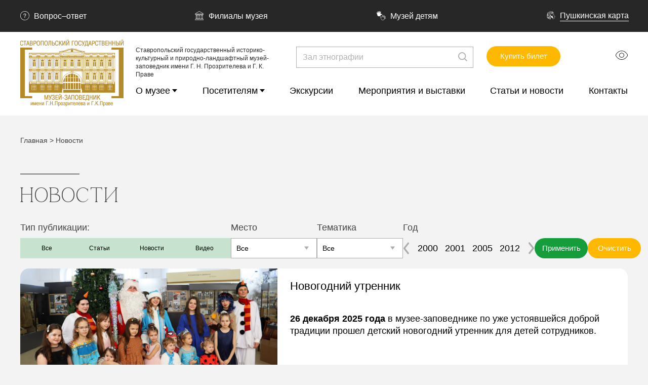

--- FILE ---
content_type: text/html; charset=UTF-8
request_url: https://stavmuseum.ru/news/?ELEMENT_ID=48363&PAGEN_2=8
body_size: 16727
content:
<!DOCTYPE html>
<html xmlns="http://www.w3.org/1999/xhtml" xml:lang="ru" lang="ru">
<head>
    <meta http-equiv="X-UA-Compatible" content="IE=edge"/>
    <meta http-equiv="Content-Type" content="text/html; charset=UTF-8" />
<meta name="robots" content="index, follow" />
<link href="/bitrix/js/ui/design-tokens/dist/ui.design-tokens.min.css?174645479623463" type="text/css"  rel="stylesheet" />
<link href="/local/templates/musei/components/bitrix/news.list/newsNew/style.css?1698162461150" type="text/css"  rel="stylesheet" />
<link href="/local/templates/musei/components/bitrix/news.list/filial_link/style.css?1697059361150" type="text/css"  rel="stylesheet" />
<link href="/local/templates/musei/components/bitrix/news.list/oficial/style.css?1698161487150" type="text/css"  rel="stylesheet" />
<link href="/bitrix/panel/main/popup.min.css?169452114120774" type="text/css"  rel="stylesheet" />
<link href="/local/templates/musei/components/bitrix/news.list/partners/style.css?1698162075150" type="text/css"  rel="stylesheet" />
<link href="/css/main.css?1701867978178545" type="text/css"  data-template-style="true"  rel="stylesheet" />
<link href="/local/templates/musei/components/bitrix/news.list/menu/style.css?1698325199150" type="text/css"  data-template-style="true"  rel="stylesheet" />
<link href="/local/templates/musei/components/bitrix/menu/museum-top/style.min.css?1698391964490" type="text/css"  data-template-style="true"  rel="stylesheet" />
<link href="/bitrix/templates/.default/components/bitrix/breadcrumb/museum/style.min.css?1696326430467" type="text/css"  data-template-style="true"  rel="stylesheet" />
<link href="/local/templates/musei/template_styles.css?17079262543559" type="text/css"  data-template-style="true"  rel="stylesheet" />
<script>if(!window.BX)window.BX={};if(!window.BX.message)window.BX.message=function(mess){if(typeof mess==='object'){for(let i in mess) {BX.message[i]=mess[i];} return true;}};</script>
<script>(window.BX||top.BX).message({"JS_CORE_LOADING":"Загрузка...","JS_CORE_NO_DATA":"- Нет данных -","JS_CORE_WINDOW_CLOSE":"Закрыть","JS_CORE_WINDOW_EXPAND":"Развернуть","JS_CORE_WINDOW_NARROW":"Свернуть в окно","JS_CORE_WINDOW_SAVE":"Сохранить","JS_CORE_WINDOW_CANCEL":"Отменить","JS_CORE_WINDOW_CONTINUE":"Продолжить","JS_CORE_H":"ч","JS_CORE_M":"м","JS_CORE_S":"с","JSADM_AI_HIDE_EXTRA":"Скрыть лишние","JSADM_AI_ALL_NOTIF":"Показать все","JSADM_AUTH_REQ":"Требуется авторизация!","JS_CORE_WINDOW_AUTH":"Войти","JS_CORE_IMAGE_FULL":"Полный размер"});</script>

<script src="/bitrix/js/main/core/core.min.js?1746454907225353"></script>

<script>BX.Runtime.registerExtension({"name":"main.core","namespace":"BX","loaded":true});</script>
<script>BX.setJSList(["\/bitrix\/js\/main\/core\/core_ajax.js","\/bitrix\/js\/main\/core\/core_promise.js","\/bitrix\/js\/main\/polyfill\/promise\/js\/promise.js","\/bitrix\/js\/main\/loadext\/loadext.js","\/bitrix\/js\/main\/loadext\/extension.js","\/bitrix\/js\/main\/polyfill\/promise\/js\/promise.js","\/bitrix\/js\/main\/polyfill\/find\/js\/find.js","\/bitrix\/js\/main\/polyfill\/includes\/js\/includes.js","\/bitrix\/js\/main\/polyfill\/matches\/js\/matches.js","\/bitrix\/js\/ui\/polyfill\/closest\/js\/closest.js","\/bitrix\/js\/main\/polyfill\/fill\/main.polyfill.fill.js","\/bitrix\/js\/main\/polyfill\/find\/js\/find.js","\/bitrix\/js\/main\/polyfill\/matches\/js\/matches.js","\/bitrix\/js\/main\/polyfill\/core\/dist\/polyfill.bundle.js","\/bitrix\/js\/main\/core\/core.js","\/bitrix\/js\/main\/polyfill\/intersectionobserver\/js\/intersectionobserver.js","\/bitrix\/js\/main\/lazyload\/dist\/lazyload.bundle.js","\/bitrix\/js\/main\/polyfill\/core\/dist\/polyfill.bundle.js","\/bitrix\/js\/main\/parambag\/dist\/parambag.bundle.js"]);
</script>
<script>BX.Runtime.registerExtension({"name":"ui.design-tokens","namespace":"window","loaded":true});</script>
<script>BX.Runtime.registerExtension({"name":"main.pageobject","namespace":"window","loaded":true});</script>
<script>(window.BX||top.BX).message({"JS_CORE_LOADING":"Загрузка...","JS_CORE_NO_DATA":"- Нет данных -","JS_CORE_WINDOW_CLOSE":"Закрыть","JS_CORE_WINDOW_EXPAND":"Развернуть","JS_CORE_WINDOW_NARROW":"Свернуть в окно","JS_CORE_WINDOW_SAVE":"Сохранить","JS_CORE_WINDOW_CANCEL":"Отменить","JS_CORE_WINDOW_CONTINUE":"Продолжить","JS_CORE_H":"ч","JS_CORE_M":"м","JS_CORE_S":"с","JSADM_AI_HIDE_EXTRA":"Скрыть лишние","JSADM_AI_ALL_NOTIF":"Показать все","JSADM_AUTH_REQ":"Требуется авторизация!","JS_CORE_WINDOW_AUTH":"Войти","JS_CORE_IMAGE_FULL":"Полный размер"});</script>
<script>BX.Runtime.registerExtension({"name":"window","namespace":"window","loaded":true});</script>
<script>(window.BX||top.BX).message({"LANGUAGE_ID":"ru","FORMAT_DATE":"DD.MM.YYYY","FORMAT_DATETIME":"DD.MM.YYYY HH:MI:SS","COOKIE_PREFIX":"BITRIX_SM","SERVER_TZ_OFFSET":"10800","UTF_MODE":"Y","SITE_ID":"s1","SITE_DIR":"\/","USER_ID":"","SERVER_TIME":1768802710,"USER_TZ_OFFSET":0,"USER_TZ_AUTO":"Y","bitrix_sessid":"426e78789f0929ee759e6aeb7378b7af"});</script>


<script src="/bitrix/js/main/pageobject/pageobject.min.js?1694521140570"></script>
<script src="/bitrix/js/main/core/core_window.min.js?174645484076324"></script>
<meta http-equiv="X-UA-Compatible" content="IE=edge">
<meta name="viewport" content="initial-scale=1.0, width=device-width">
<meta name="mobile-web-app-capable" content="yes">
<meta name="application-name" content="">
 <meta name="apple-mobile-web-app-capable" content="yes">
<meta name="apple-mobile-web-app-status-bar-style" content="black-translucent">
 <meta name="apple-mobile-web-app-title" content="">
<meta name="msapplication-TileImage" content="/images/favicons/mstile-144x144.png">
  <meta name="msapplication-config" content="/images/favicons/browserconfig.xml">
 <link rel="shortcut icon" href="/images/favicons/favicon.ico">
 <link rel="icon" type="image/png" sizes="16x16" href="/images/favicons/favicon-16x16.png">
<link rel="icon" type="image/png" sizes="32x32" href="/images/favicons/favicon-32x32.png">
  <link rel="icon" type="image/png" sizes="48x48" href="/images/favicons/favicon-48x48.png">
<link rel="manifest" href="/images/favicons/manifest.json">
<link rel="apple-touch-icon" sizes="57x57" href="/images/favicons/apple-touch-icon-57x57.png">
<link rel="apple-touch-icon" sizes="60x60" href="/images/favicons/apple-touch-icon-60x60.png">
 <link rel="apple-touch-icon" sizes="72x72" href="/images/favicons/apple-touch-icon-72x72.png">
<link rel="apple-touch-icon" sizes="76x76" href="/images/favicons/apple-touch-icon-76x76.png">
 <link rel="apple-touch-icon" sizes="114x114" href="/images/favicons/apple-touch-icon-114x114.png">
 <link rel="apple-touch-icon" sizes="120x120" href="/images/favicons/apple-touch-icon-120x120.png">
<link rel="apple-touch-icon" sizes="144x144" href="/images/favicons/apple-touch-icon-144x144.png">
<link rel="apple-touch-icon" sizes="152x152" href="/images/favicons/apple-touch-icon-152x152.png">
<link rel="apple-touch-icon" sizes="167x167" href="/images/favicons/apple-touch-icon-167x167.png">
 <link rel="apple-touch-icon" sizes="180x180" href="/images/favicons/apple-touch-icon-180x180.png">
    <link rel="apple-touch-icon" sizes="1024x1024" href="/images/favicons/apple-touch-icon-1024x1024.png">
    <link rel="icon" type="image/png" sizes="228x228" href="/images/favicons/coast-228x228.png">
  <link rel="yandex-tableau-widget" href="/images/favicons/yandex-browser-manifest.json">



<script src="/local/templates/musei/jquery.js?169832319187535"></script>
<script>var _ba = _ba || []; _ba.push(["aid", "4a0864c5956e9016f36bf4cf5e642daf"]); _ba.push(["host", "stavmuseum.ru"]); (function() {var ba = document.createElement("script"); ba.type = "text/javascript"; ba.async = true;ba.src = (document.location.protocol == "https:" ? "https://" : "http://") + "bitrix.info/ba.js";var s = document.getElementsByTagName("script")[0];s.parentNode.insertBefore(ba, s);})();</script>


    

        
    <meta name="robots" content="noindex">
    <title>Новости</title>
</head>
<body>
<div id="panel"></div>
<header class="s-header">
    <div class="s-header__top">
        <div class="s-header__top-l-container l-container">
            
                        





	

    <a class="s-header__top-lnk" href="/contacts/#faq"id="bx_3218110189_243">
        <svg class="icon icon-question s-header__top-lnk-icon">
            <use xlink:href="/images/sprite.svg#question"></use>
        </svg>

                    Вопрос–ответ
            </a>


    	

    <a class="s-header__top-lnk" href="/about/branches/"id="bx_3218110189_242">
        <svg class="icon icon-question s-header__top-lnk-icon">
            <use xlink:href="/images/sprite.svg#museum"></use>
        </svg>

                    Филиалы музея
            </a>


    	

    <a class="s-header__top-lnk" href="/visitors/rastu-v-muzee/"id="bx_3218110189_241">
        <svg class="icon icon-question s-header__top-lnk-icon">
            <use xlink:href="/images/sprite.svg#hands"></use>
        </svg>

                    Музей детям
            </a>


    	

    <a class="s-header__top-lnk" href="/visitors/pushkinskaya-karta/"id="bx_3218110189_240">
        <svg class="icon icon-question s-header__top-lnk-icon">
            <use xlink:href="/images/sprite.svg#p"></use>
        </svg>

        
            <div class="s-header__top-lnk-sp">Пушкинская карта</div>

            </a>


    
        </div>
    </div>
    <div class="s-header__btm">
        <div class="s-header__btm-l-container l-container">
            <a class="s-header__logo" href="/">
                <div class="s-header__logo-pict">
                    <img src="/images/logo.png" srcset="/images/logo.png 1x, /images/logo@2x.png 2x"
                         alt="Название картинки" loading="lazy"/>

                </div>
                <div class="s-header__logo-slogan s-header__logo-slogan_fs-sm">Ставропольский государственный
                    историко-культурный и природно-ландшафтный музей-заповедник имени Г. Н. Прозрителева и Г. К. Праве
                </div>
            </a>
            <div class="s-header__right">
                <div class="s-header__right-top">
                    <a class="btn s-header__btn-buy" target="_blank" href="https://vmuzey.com/museum/stavropolskiy-gosudarstvennyy-muzey-zapovednik">Купить билет
                    </a>
                    <button class="s-header__burger s-header__burger_hidden-desktop js-toggle-menu">
                        <svg class="icon icon-burger s-header__burger-icon">
                            <use xlink:href="/images/sprite.svg#burger"></use>
                        </svg>
                    </button>
                    <button class="js-special-button s-header__eye s-header__eye_hidden-tablet s-header__eye_hidden-phone" type="button">
                        <svg class="icon icon-eye">
                            <use xlink:href="/images/sprite.svg#eye"></use>
                        </svg>
                    </button>
                </div>
                <div class="s-header__right-btm" id="mobile-nav">
                    <button class="s-header__close s-header__close_hidden-desktop js-toggle-menu" type="button">
                        <svg class="icon icon-close">
                            <use xlink:href="/images/sprite.svg#close"></use>
                        </svg>
                    </button>
                    <form class="b-search s-header__b-search"action="/search/">
                        <button class="b-search__btn" type="submit">
                            <svg class="icon icon-loop b-search__icon">
                                <use xlink:href="/images/sprite.svg#loop"></use>
                            </svg>
                        </button>
                        <input class="b-search__input" name="q" type="text" placeholder="Зал этнографии">
                    </form>
                    
<nav class="b-menu">
    <ul class="b-menu__list">
                        <li class="b-menu__itm"><a class="      has-submenu b-menu__lnk"
                                           href="/about/">О музее</a>
                                            <div class="b-menu__submenu">
                            <ul class="b-menu__submenu-list">
                                <li class="b-menu__submenu-itm b-menu__submenu-itm_hidden-desktop"><a
                                            class="b-menu__submenu-lnk" href="/about/">
                                        <div class="b-menu__submenu-sp">В раздел</div>
                                    </a></li>
                                                                        <li class="b-menu__submenu-itm"><a class=" b-menu__submenu-lnk"
                                                                           href="/about/history/">
                                                <div class="b-menu__submenu-sp">Настоящее и прошлое музея</div>
                                            </a>
                                                                                    </li>

                                                                                <li class="b-menu__submenu-itm"><a class="has-submenu  b-menu__submenu-lnk"
                                                                           href="/about/branches/">
                                                <div class="b-menu__submenu-sp">Филиалы музея</div>
                                            </a>
                                                                                                <ul>
                                                    <li class="b-menu__hidden-desktop"><a href="/about/">В
                                                            раздел</a></li>

                                                                                                            <li><a href="/about/branches/tatarskoe-gorodishche/">Татарское городище</a></li>
                                                                                                                <li><a href="/about/branches/muzey-usadba-v-i-smirnova/">Музей-усадьба В.И. Смирнова</a></li>
                                                                                                                <li><a href="/about/branches/otdel-istorii-kazachestva/">Отдел истории казачества</a></li>
                                                                                                                <li><a href="/about/branches/kartinnaya-galereya-pm-grechishkina/">Картинная галерея П.М. Гречишкина</a></li>
                                                                                                                <li><a href="/about/branches/depozitarno-vystavochnyy-otdel/">Депозитарно-выставочный отдел</a></li>
                                                                                                                <li><a href="/about/branches/muzey-s-tatarka/">Музей с.Татарка</a></li>
                                                        

                                                </ul>
                                                                                        </li>

                                                                                <li class="b-menu__submenu-itm"><a class=" b-menu__submenu-lnk"
                                                                           href="/about/collections/">
                                                <div class="b-menu__submenu-sp">Коллекции и фонды</div>
                                            </a>
                                                                                    </li>

                                                                                <li class="b-menu__submenu-itm"><a class="has-submenu  b-menu__submenu-lnk"
                                                                           href="/about/projects/">
                                                <div class="b-menu__submenu-sp">Проекты музея</div>
                                            </a>
                                                                                            <ul>
                                                    <li class="b-menu__hidden-desktop"><a href="/about/">В
                                                            раздел</a></li>

                                                                                                            <li><a href="/about/projects/bezvizovaya-istoriya/">Безвизовая история</a></li>
                                                                                                                <li><a href="/about/projects/virtualnyy-lapidariy-stavropolskogo-muzeya-zapovednika/">Виртуальный лапидарий Ставропольского музея-заповедника</a></li>
                                                                                                                <li><a href="/about/projects/pishi-krasivo/"> Пиши красиво</a></li>
                                                                                                                <li><a href="/about/projects/liderskaya-set/">Лидерская сеть</a></li>
                                                                                                                <li><a href="/about/projects/pomnim-gordimsya-slavim/">Помним. Гордимся. Славим.</a></li>
                                                                                                                <li><a href="/about/projects/grech-land-i-ya/">«Греч-land и Я»</a></li>
                                                                                                                <li><a href="/about/projects/vdol-po-linii-kavkaza/"> Вдоль по линии Кавказа…</a></li>
                                                                                                                <li><a href="/about/projects/vizhu-serdtsem/"> Вижу сердцем</a></li>
                                                                                                                <li><a href="/about/projects/voda-iz-reki-limpopo/">Вода из реки Лимпопо</a></li>
                                                                                                                <li><a href="/about/projects/gorodok-v-udachnom-meste/"> Городок в удачном месте</a></li>
                                                                                                                <li><a href="/about/projects/desant-v-proshloe/">Десант в прошлое</a></li>
                                                                                                                <li><a href="/about/projects/ezhegodnaya-kulturnaya-aktsiya-noch-muzeev/">Ежегодная культурная акция «Ночь музеев»</a></li>
                                                                                                                <li><a href="/about/projects/lermontovskie-mesta-v-stavropole/">Лермонтовские места в Ставрополе</a></li>
                                                                                                                <li><a href="/about/projects/malaya-kulturnaya-mozaika-na-stavropole/">Малая культурная мозаика на Ставрополье</a></li>
                                                                                                                <li><a href="/about/projects/otkrytyy-festival-plenernoy-zhivopisi-grechishkinskaya-vesna/">Открытый фестиваль пленэрной живописи «Гречишкинская весна»</a></li>
                                                                                                                <li><a href="/about/projects/pamyat-zemnykh-verst/"> Память земных верст</a></li>
                                                                                                                <li><a href="/about/projects/raritety-vremen-velikoy-otechestvennoy-voyny/"> Раритеты времен Великой Отечественной войны</a></li>
                                                                                                                <li><a href="/about/projects/rekonstruktsiya-skeleta-yuzhnogo-slona/">Реконструкция скелета южного слона</a></li>
                                                                                                                <li><a href="/about/projects/stavropole-rodina-slonov/">Ставрополье - родина слонов</a></li>
                                                                                                                <li><a href="/about/projects/stavropole-dnevnik-nashey-pobedy/"> Ставрополье. Дневник нашей Победы</a></li>
                                                                                                                <li><a href="/about/projects/knigi-pamyati-uchastnikov-spetsialnoy-voennoy-operatsii/">Книга Памяти участников Специальной военной операции</a></li>
                                                                                                                <li><a href="/about/projects/muzeynyy-sotsialno-kulturnyy-klub-serebro-zimy/">Музейный социально-культурный клуб «Серебро зимы»</a></li>
                                                                                                                <li><a href="/about/projects/god-zashchitnika-otechestva-v-stavropolskom-muzee-zapovednike/">Год защитника Отечества в Ставропольском музее-заповеднике</a></li>
                                                                                                                <li><a href="/about/projects/gorodok-v-udachnom-meste-perezagruzka/">Городок в удачном месте: перезагрузка</a></li>
                                                        

                                                </ul>
                                                                                        </li>

                                                                                <li class="b-menu__submenu-itm"><a class=" b-menu__submenu-lnk"
                                                                           href="/about/struktura-muzeya/">
                                                <div class="b-menu__submenu-sp">Структура музея</div>
                                            </a>
                                                                                    </li>

                                                                                <li class="b-menu__submenu-itm"><a class=" b-menu__submenu-lnk"
                                                                           href="/about/Job.php">
                                                <div class="b-menu__submenu-sp">Вакансии</div>
                                            </a>
                                                                                    </li>

                                                                                <li class="b-menu__submenu-itm"><a class="has-submenu  b-menu__submenu-lnk"
                                                                           href="/about/documents2/">
                                                <div class="b-menu__submenu-sp">Документы и правовая информация</div>
                                            </a>
                                                                                            <ul>
                                                    <li class="b-menu__hidden-desktop"><a href="/about/">В
                                                            раздел</a></li>

                                                                                                            <li><a href="/about/documents2/dokumenty-i-pravovaya-minformatsiya/">Документы и правовая информация</a></li>
                                                                                                                <li><a href="/about/documents2/Filials/">Положения о филиалах </a></li>
                                                                                                                <li><a href="/about/documents2/gosudarstvennoe-zadanie/">Государственное задание</a></li>
                                                                                                                <li><a href="/about/documents2/plany-i-otchety-o-rabote-muzeya/">Планы и отчеты о работе музея</a></li>
                                                                                                                <li><a href="/about/documents2/plan-finansovo-khozyaystvennoy-deyatelnosti/">План финансово-хозяйственной деятельности</a></li>
                                                                                                                <li><a href="/about/documents2/zashchita-personalnykh-dannykh/">Защита персональных данных</a></li>
                                                                                                                <li><a href="/about/documents2/nezavisimaya-otsenka-kachestva-raboty/">Независимая оценка качества работы</a></li>
                                                                                                                <li><a href="/about/documents2/svidetelstvo-na-tovarnyy-znak-skiffest/">Свидетельство на товарный знак «Скиффест»</a></li>
                                                                                                                <li><a href="/about/documents2/auktsiony/">Аукционы</a></li>
                                                        

                                                </ul>
                                                                                        </li>

                                                                                <li class="b-menu__submenu-itm"><a class="has-submenu  b-menu__submenu-lnk"
                                                                           href="/about/grants/">
                                                <div class="b-menu__submenu-sp">Конкурсы и гранты</div>
                                            </a>
                                                                                            <ul>
                                                    <li class="b-menu__hidden-desktop"><a href="/about/">В
                                                            раздел</a></li>

                                                                                                            <li><a href="/about/grants/gorodok-v-udachnom-meste-perezagruzka/">2024 г. Городок в удачном месте: перезагрузка</a></li>
                                                                                                                <li><a href="/about/grants/vsemirnyy-festival-molodyezhi/">2024 г. Всемирный фестиваль молодёжи. Конкурс лучших экскурсоводов</a></li>
                                                                                                                <li><a href="/about/grants/2022-g-proekt-bezvizovaya-istoriya/">2022 г. Проект «Безвизовая история»</a></li>
                                                                                                                <li><a href="/about/grants/blagotvoritelnyy-fond-vladimira-potanina-podvel-itogi-pyatogo-tsikla-grantovogo-konkursa-muzey-4-0/">2022 г. Благотворительный фонд Владимира Потанина подвел итоги пятого цикла грантового конкурса «Музей 4.0» 2022 г.</a></li>
                                                                                                                <li><a href="/about/grants/podvedeny-itogi-iv-tsikla-konkursa-podderzhki-professionalnogo-razvitiya-dlya-sotrudnikov-muzeev/">2022 г. Конкурс поддержки профессионального развития для сотрудников музеев </a></li>
                                                                                                                <li><a href="/about/grants/pobeditel-konkursa-muzey-4-0-blagotvoritelnoy-programmy-muzey-bez-granits-blagotvoritelnogo-fonda-vl/">2022 г. Победитель конкурса «Музей 4.0» благотворительной программы «Музей без границ» Благотворительного фонда Владимира Потанина</a></li>
                                                                                                                <li><a href="/about/grants/pobeda-v-nbsp-konkurse-ikom-rossii/"> 2021 г. Победа в конкурсе ИКОМ России</a></li>
                                                                                                                <li><a href="/about/grants/stavropolskiy-gosudarstvennyy-muzey-zapovednik-stal-pobeditelem-konkursa-sotsialnoy-reklamy-spasem-zh/">2019 г. Ставропольский государственный музей-заповедник стал победителем конкурса социальной рекламы «Спасем жизнь вместе» в номинации «Лучший буклет антинаркотической направленности»</a></li>
                                                                                                                <li><a href="/about/grants/liderskaya-set-2018-g/">2018 г. Лидерская сеть </a></li>
                                                                                                                <li><a href="/about/grants/muzeynyy-desant-2017-g/">2017 г. Музейный десант </a></li>
                                                                                                                <li><a href="/about/grants/liderskaya-set-2017-g/">2017 г. Лидерская сеть </a></li>
                                                                                                                <li><a href="/about/grants/muzey-dialog-2016-g/">2016 г. Музей. Диалог </a></li>
                                                                                                                <li><a href="/about/grants/vdol-po-linii-kavkaza-2016-g/">2016 г. Вдоль по линии Кавказа</a></li>
                                                                                                                <li><a href="/about/grants/divo-rossii-2016-g/">2016 г. Диво России </a></li>
                                                                                                                <li><a href="/about/grants/pishi-krasivo-2015-g/">2015 г. Пиши красиво </a></li>
                                                                                                                <li><a href="/about/grants/khod-slonom/">2014 г. Ход слоном </a></li>
                                                                                                                <li><a href="/about/grants/vizhu-serdtsem-2013-g/">2013 г. Вижу сердцем </a></li>
                                                                                                                <li><a href="/about/grants/uroki-risovaniya-i-chistopisaniya-vasiliya-smirnova-213-g/">2013 г. Уроки рисования и чистописания Василия Смирнова </a></li>
                                                                                                                <li><a href="/about/grants/voda-iz-reki-limpopo-2010-2011-gg-/">2010 – 2011 гг. Вода из реки Лимпопо 2010 – 2011 гг. </a></li>
                                                                                                                <li><a href="/about/grants/stavropole-rodina-slonov-2008-2009-gg-/">2008 – 2009 гг.  Ставрополье – родина слонов </a></li>
                                                                                                                <li><a href="/about/grants/roman-o-muzee-2008-g-/">2008 г.  Роман о музее </a></li>
                                                                                                                <li><a href="/about/grants/stavropolskiy-khudozhnik-v-i-smirnov-2001-g-/">2001 г.  Ставропольский художник В.И. Смирнов </a></li>
                                                                                                                <li><a href="/about/grants/gortsy-severnogo-kavkaza-glazami-khudozhnikov/">1999 г. Горцы Северного Кавказа глазами художников</a></li>
                                                                                                                <li><a href="/about/grants/1997-g-okno-v-rossiyu/">1997 г.  Окно в Россию</a></li>
                                                        

                                                </ul>
                                                                                        </li>

                                                                                <li class="b-menu__submenu-itm"><a class=" b-menu__submenu-lnk"
                                                                           href="/about/charity/">
                                                <div class="b-menu__submenu-sp">Меценаты, дарители, партнеры</div>
                                            </a>
                                                                                    </li>

                                                                                <li class="b-menu__submenu-itm"><a class="has-submenu  b-menu__submenu-lnk"
                                                                           href="/about/science/">
                                                <div class="b-menu__submenu-sp">Научная жизнь</div>
                                            </a>
                                                                                            <ul>
                                                    <li class="b-menu__hidden-desktop"><a href="/about/">В
                                                            раздел</a></li>

                                                                                                            <li><a href="/about/science/nedelya-arkheologii/">Неделя археологии</a></li>
                                                                                                                <li><a href="/about/science/materialy-nauchnykh-konferentsiy-sborniki/">Материалы научных конференций, сборники</a></li>
                                                                                                                <li><a href="/about/science/mavzoley-alanskogo-pravitelya-simvoly-i-smysly-vtoroe-izdanie/">Мавзолей аланского правителя: символы и&nbsp;смыслы. Второе издание</a></li>
                                                                                                                <li><a href="/about/science/metodicheskie-materialy/">Методические материалы</a></li>
                                                                                                                <li><a href="/about/science/didakticheskie-buklety-poslushay-posmotri-podumay-/">Дидактические буклеты «Послушай. Посмотри. Подумай.»</a></li>
                                                                                                                <li><a href="/about/science/sbornik-vnutrenniy-ogon-talanta-k-25-letiyu-kluba-serebro-zimy/">Сборник &laquo;Внутренний огонь таланта&raquo; к&nbsp;25-летию клуба &laquo;Серебро зимы&raquo;</a></li>
                                                                                                                <li><a href="/about/science/muzeynaya-pedagogika-kak-sredstvo-razvitiya/">Музейная педагогика как средство развития</a></li>
                                                                                                                <li><a href="/about/science/muzeynaya-pedagogika-v-shkole/">Музейная педагогика в школе</a></li>
                                                                                                                <li><a href="/about/science/muzeynaya-pedagogika-v-professionalnom-obrazovanii/">Музейная педагогика в&nbsp;профессиональном образовании</a></li>
                                                                                                                <li><a href="/about/science/obrazovatelnye-programmy-voenno-patrioticheskoy-napravlennosti/">Образовательные программы военно-патриотической направленности</a></li>
                                                        

                                                </ul>
                                                                                        </li>

                                                                                <li class="b-menu__submenu-itm"><a class=" b-menu__submenu-lnk"
                                                                           href="/about/rules/">
                                                <div class="b-menu__submenu-sp">Правила посещения музея</div>
                                            </a>
                                                                                    </li>

                                                                                <li class="b-menu__submenu-itm"><a class=" b-menu__submenu-lnk"
                                                                           href="/about/virtual/">
                                                <div class="b-menu__submenu-sp">Виртуальный тур</div>
                                            </a>
                                                                                    </li>

                                                                                <li class="b-menu__submenu-itm"><a class=" b-menu__submenu-lnk"
                                                                           href="/about/tickets/">
                                                <div class="b-menu__submenu-sp">Условия покупки билетов</div>
                                            </a>
                                                                                    </li>

                                                                                <li class="b-menu__submenu-itm"><a class="has-submenu  b-menu__submenu-lnk"
                                                                           href="/about/mery-bezopasnosti/">
                                                <div class="b-menu__submenu-sp">Меры безопасности</div>
                                            </a>
                                                                                            <ul>
                                                    <li class="b-menu__hidden-desktop"><a href="/about/">В
                                                            раздел</a></li>

                                                                                                            <li><a href="/about/mery-bezopasnosti/navyki-dlya-zhizni-pervye-v-bezopasnosti/">Навыки для жизни. Первые в безопасности</a></li>
                                                                                                                <li><a href="/about/mery-bezopasnosti/protivodeystvie-terrorizmu/">Противодействие терроризму</a></li>
                                                                                                                <li><a href="/about/mery-bezopasnosti/o-protivodeystvii-korruptsii/">О противодействии коррупции</a></li>
                                                                                                                <li><a href="/about/mery-bezopasnosti/protivodeystvie-rasprostraneniyu-narkoticheskikh-sredstv-i-psikhotropnykh-veshchestv/">Противодействие распространению наркотических средств и психотропных веществ</a></li>
                                                                                                                <li><a href="/about/mery-bezopasnosti/zashchita-personalnykh-dannykh/">Защита персональных данных</a></li>
                                                                                                                <li><a href="/about/mery-bezopasnosti/okhrana-truda/">Охрана труда</a></li>
                                                        

                                                </ul>
                                                                                        </li>

                                        
                            </ul>
                        </div>
                                        </li>

                                                                                                                                                        <li class="b-menu__itm"><a class="      has-submenu b-menu__lnk"
                                           href="/visitors/">Посетителям</a>
                                            <div class="b-menu__submenu">
                            <ul class="b-menu__submenu-list">
                                <li class="b-menu__submenu-itm b-menu__submenu-itm_hidden-desktop"><a
                                            class="b-menu__submenu-lnk" href="/visitors/">
                                        <div class="b-menu__submenu-sp">В раздел</div>
                                    </a></li>
                                                                        <li class="b-menu__submenu-itm"><a class=" b-menu__submenu-lnk"
                                                                           href="/visitors/tickets/">
                                                <div class="b-menu__submenu-sp">Билеты и льготы</div>
                                            </a>
                                                                                    </li>

                                                                                <li class="b-menu__submenu-itm"><a class=" b-menu__submenu-lnk"
                                                                           href="/visitors/halls/">
                                                <div class="b-menu__submenu-sp">Экспозиции музея</div>
                                            </a>
                                                                                    </li>

                                                                                <li class="b-menu__submenu-itm"><a class=" b-menu__submenu-lnk"
                                                                           href="/contacts/">
                                                <div class="b-menu__submenu-sp">Контакты, филиалы и часы работы</div>
                                            </a>
                                                                                    </li>

                                                                                <li class="b-menu__submenu-itm"><a class=" b-menu__submenu-lnk"
                                                                           href="/visitors/rastu-v-muzee/">
                                                <div class="b-menu__submenu-sp">Расту в музее</div>
                                            </a>
                                                                                    </li>

                                                                                <li class="b-menu__submenu-itm"><a class=" b-menu__submenu-lnk"
                                                                           href="/visitors/shkolam-i-prepodavatelyam/">
                                                <div class="b-menu__submenu-sp">Школам и преподавателям</div>
                                            </a>
                                                                                    </li>

                                                                                <li class="b-menu__submenu-itm"><a class=" b-menu__submenu-lnk"
                                                                           href="/visitors/dostupnaya-sreda/">
                                                <div class="b-menu__submenu-sp">Доступная среда</div>
                                            </a>
                                                                                    </li>

                                                                                <li class="b-menu__submenu-itm"><a class=" b-menu__submenu-lnk"
                                                                           href="/visitors/reviews/">
                                                <div class="b-menu__submenu-sp">Отзывы о музее и мероприятиях</div>
                                            </a>
                                                                                    </li>

                                                                                <li class="b-menu__submenu-itm"><a class=" b-menu__submenu-lnk"
                                                                           href="/visitors/pushkinskaya-karta/">
                                                <div class="b-menu__submenu-sp">Пушкинская карта</div>
                                            </a>
                                                                                    </li>

                                        
                            </ul>
                        </div>
                                        </li>

                                                                                                        <li class="b-menu__itm"><a class="       b-menu__lnk"
                                           href="/excusions/">Экскурсии</a>
                                    </li>

                                        <li class="b-menu__itm"><a class="       b-menu__lnk"
                                           href="/exibitions/">Мероприятия и выставки</a>
                                    </li>

                                        <li class="b-menu__itm"><a class="       b-menu__lnk"
                                           href="/news/">Статьи и новости</a>
                                    </li>

                                        <li class="b-menu__itm"><a class="       b-menu__lnk"
                                           href="/contacts/">Контакты</a>
                                    </li>

                                                                                    </ul>
</nav>
                    <div class="s-header__nav s-header__nav_hidden-desktop"><a class="s-header__nav-lnk"
                                                                               href="/about/branches">
                            <svg class="icon icon-question s-header__nav-icon">
                                <use xlink:href="/images/sprite.svg#question"></use>
                            </svg>
                            Вопрос–ответ</a><a class="s-header__nav-lnk" href="#">
                            <svg class="icon icon-museum s-header__nav-icon">
                                <use xlink:href="/images/sprite.svg#museum"></use>
                            </svg>
                            Филиалы музея</a><a class="s-header__nav-lnk" href="#">
                            <svg class="icon icon-hands s-header__nav-icon">
                                <use xlink:href="/images/sprite.svg#hands"></use>
                            </svg>
                            Музей детям</a><a class="s-header__nav-lnk s-header__nav-lnk_map" href="#">
                            <svg class="icon icon-p s-header__nav-icon">
                                <use xlink:href="/images/sprite.svg#p"></use>
                            </svg>
                            <div class="s-header__nav-sp">Пушкинская карта</div>
                        </a></div>
                    <div class="s-header__phone-worktime s-header__phone-worktime_hidden-desktop">
                        <div class="work-time s-header__work-time">
                            <div class="work-time__head">
                                <svg class="icon icon-clock work-time__head-icon">
                                    <use xlink:href="/images/sprite.svg#clock"></use>
                                </svg>
                                <div class="work-time__head-txt">Режим работы</div>
                            </div>
                            <div class="work-time__dropdown">
                                <div class="work-time__itm">Понедельник: выходной</div>
                                <div class="work-time__itm">вторник: экскурсии</div>
                                <div class="work-time__itm">СР - ВС: 10:00 — 18:00</div>
                            </div>
                        </div>
                        <button class="js-special-button s-header__eye s-header__eye_hidden-desktop" type="button">
                            <svg class="icon icon-eye">
                                <use xlink:href="/images/sprite.svg#eye"></use>
                            </svg>
                        </button>
                    </div>
                </div>
            </div>
        </div>
    </div>
</header>
<main class="l-main">

        <link href="/bitrix/css/main/font-awesome.css?169452114128777" type="text/css" rel="stylesheet" />
<div class="breadcrumbs">
        <div class="breadcrumbs__l-container l-container">
            <ul class="breadcrumbs__list">
			<li class="breadcrumbs__itm" id="bx_breadcrumb_0" itemprop="itemListElement" itemscope itemtype="http://schema.org/ListItem">
				
				<a class="breadcrumbs__lnk" href="/" title="Главная" itemprop="item">
					<span class="breadcrumbs__ttl" itemprop="name">Главная</span>
				</a>
				<meta itemprop="position" content="1" />
			</li>
			<li class="breadcrumbs__itm">
				>
				<span class="breadcrumbs__ttl">Новости</span>
			</li></ul>
        </div>
    </div><script async src="https://culturaltracking.ru/static/js/spxl.js?pixelId=4944" data-pixel-id="4944"></script>
<div class="l-container">
    <div class="section-head section-head_has-offset section-head_pb-m-20">
        <h1 class="section-head__ttl section-head__ttl_upper">Новости</h1>
    </div>
</div>
<div class="b-filter">
    <div class="b-filter__l-container l-container">
        <div class="choice-box b-filter__choice-box b-filter__choice-box_color-black">
            <div class="choice-box__head" data-slidetoggle="data-slidetoggle">Тип публикации:
                <svg class="icon icon-angle-down choice-box__head-icon">
                    <use xlink:href="/images/sprite.svg#angle-down"></use>
                </svg>
            </div>
            <div class="choice-box__dropdown" data-dropdown="data-dropdown">
                <form class="choice-box__list">
                    <div class="choice-box__itm">
                        <div class="checkbox">
                            <input class="js-all checkbox__input" id="input-1" type="checkbox" />
                            <label class="checkbox__label" for="input-1">
                                <div class="checkbox__field">
                                    <svg class="icon icon-checked checkbox__icon">
                                        <use xlink:href="/images/sprite.svg#checked"></use>
                                    </svg>
                                </div>
                                <span class="checkbox__txt">Все</span>
                            </label>
                        </div>
                    </div>


                    
                        <div class="choice-box__itm">
                            <div class="checkbox">
                                <input class="checkbox__input"name="type[]"       id="newsmobile_0" value="Статьи" type="checkbox"/>
                                <label class="checkbox__label" for="newsmobile_ 0">
                                    <div class="checkbox__field">
                                        <svg class="icon icon-checked checkbox__icon">
                                            <use xlink:href="/images/sprite.svg#checked"></use>
                                        </svg>
                                    </div>
                                    <span class="checkbox__txt">Статьи</span>
                                </label>
                            </div>
                        </div>


                    
                        <div class="choice-box__itm">
                            <div class="checkbox">
                                <input class="checkbox__input"name="type[]"       id="newsmobile_1" value="Новости" type="checkbox"/>
                                <label class="checkbox__label" for="newsmobile_ 1">
                                    <div class="checkbox__field">
                                        <svg class="icon icon-checked checkbox__icon">
                                            <use xlink:href="/images/sprite.svg#checked"></use>
                                        </svg>
                                    </div>
                                    <span class="checkbox__txt">Новости</span>
                                </label>
                            </div>
                        </div>


                    
                        <div class="choice-box__itm">
                            <div class="checkbox">
                                <input class="checkbox__input"name="type[]"       id="newsmobile_2" value="Видео" type="checkbox"/>
                                <label class="checkbox__label" for="newsmobile_ 2">
                                    <div class="checkbox__field">
                                        <svg class="icon icon-checked checkbox__icon">
                                            <use xlink:href="/images/sprite.svg#checked"></use>
                                        </svg>
                                    </div>
                                    <span class="checkbox__txt">Видео</span>
                                </label>
                            </div>
                        </div>


                    



                    <div class="choice-box__itm">
                        <div class="choice-box__ttl">Место:</div>
                        <div class="select choice-box__select">
                            <select class="select__field"name="mesto">
                                <option value="">Все</option>

                                
                                    <option                                             value="Ставропольский музей-заповедник">Ставропольский музей-заповедник</option>
                                
                                    <option                                             value="Музей с.Татарка">Музей с.Татарка</option>
                                
                                    <option                                             value="Картинная галерея ПМ. Гречишкина">Картинная галерея ПМ. Гречишкина</option>
                                
                                    <option                                             value="Музей-усадьба В.И. Смирнова">Музей-усадьба В.И. Смирнова</option>
                                
                                    <option                                             value="Отдел истории казачества">Отдел истории казачества</option>
                                
                                    <option                                             value="Татарское городище">Татарское городище</option>
                                
                            </select>
                        </div>
                    </div>
                    <div class="choice-box__itm">
                        <div class="choice-box__ttl">Тематика:</div>
                        <div class="select choice-box__select">
                            <select class="select__field"name="teg">
                                <option value="">Все</option>

                                
                                    <option                                             value="Археология">Археология</option>
                                
                                    <option                                             value="История">История</option>
                                
                                    <option                                             value="Этнография">Этнография</option>
                                
                                    <option                                             value="Природа">Природа</option>
                                
                                    <option                                             value="Техника">Техника</option>
                                
                                    <option                                             value="Проект музея">Проект музея</option>
                                
                                    <option                                             value="Палеонтология">Палеонтология</option>
                                                            </select>
                        </div>
                    </div>
                    <div class="choice-box__itm">
                        <div class="choice-box__ttl">Год:</div>
                        <div class="select select_year select_multiple choice-box__select">
                            <select class="select__field"name="years[]" multiple="multiple">
                                                                    <option   >2000</option>

                                                                    <option   >2001</option>

                                                                    <option   >2005</option>

                                                                    <option   >2012</option>

                                                                    <option   >2013</option>

                                                                    <option   >2014</option>

                                                                    <option   >2015</option>

                                                                    <option   >2016</option>

                                                                    <option   >2017</option>

                                                                    <option   >2018</option>

                                                                    <option   >2019</option>

                                                                    <option   >2020</option>

                                                                    <option   >2021</option>

                                                                    <option   >2022</option>

                                                                    <option   >2023</option>

                                                                    <option   >2024</option>

                                                                    <option   >2025</option>

                                                                    <option   >2026</option>

                                                            </select>
                        </div>
                    </div>
                    <div class="choice-box__btns">
                        <button class="choice-box__btn btn btn_success" type="submit">Применить</button>
                        <a href="/news/" class="choice-box__btn btn" type="reset">Очистить</a>
                    </div>
                </form>
            </div>
        </div>
        <form class="b-filter__list b-filter__list_hidden-phone b-filter__list_hidden-tablet">
            <div class="b-filter__itm">
                <div class="b-filter__ttl">Тип публикации:</div>
                <div class="b-filter__type">
                    <input class="b-filter__type-checkbox js-all" type="checkbox"
                                                      id="filter1">
                    <label class="b-filter__type-label" for="filter1">Все</label>
                                            <input class="b-filter__type-checkbox" type="checkbox" name="type[]"
                                                              id="news_0" value="Статьи">
                        <label class="b-filter__type-label" for="news_0">Статьи</label>
                                            <input class="b-filter__type-checkbox" type="checkbox" name="type[]"
                                                              id="news_1" value="Новости">
                        <label class="b-filter__type-label" for="news_1">Новости</label>
                                            <input class="b-filter__type-checkbox" type="checkbox" name="type[]"
                                                              id="news_2" value="Видео">
                        <label class="b-filter__type-label" for="news_2">Видео</label>
                    
                </div>
            </div>
                            <div class="b-filter__itm">
                    <div class="b-filter__ttl">Место</div>
                    <div class="select b-filter__select">
                        <select class="select__field" name="mesto">
                            <option value="">Все</option>

                            
                                <option                                         value="Ставропольский музей-заповедник">Ставропольский музей-заповедник</option>
                            
                                <option                                         value="Музей с.Татарка">Музей с.Татарка</option>
                            
                                <option                                         value="Картинная галерея ПМ. Гречишкина">Картинная галерея ПМ. Гречишкина</option>
                            
                                <option                                         value="Музей-усадьба В.И. Смирнова">Музей-усадьба В.И. Смирнова</option>
                            
                                <option                                         value="Отдел истории казачества">Отдел истории казачества</option>
                            
                                <option                                         value="Татарское городище">Татарское городище</option>
                            
                        </select>
                    </div>
                </div>
                                                        <div class="b-filter__itm">

                    <div class="b-filter__ttl">Тематика</div>
                    <div class="select b-filter__select">
                        <select class="select__field" name="teg">
                            <option value="">Все</option>

                            
                                <option                                         value="Археология">Археология</option>
                            
                                <option                                         value="История">История</option>
                            
                                <option                                         value="Этнография">Этнография</option>
                            
                                <option                                         value="Природа">Природа</option>
                            
                                <option                                         value="Техника">Техника</option>
                            
                                <option                                         value="Проект музея">Проект музея</option>
                            
                                <option                                         value="Палеонтология">Палеонтология</option>
                                                    </select>
                    </div>
                </div>

            

            <div class="b-filter__itm b-filter__itm_year">
                <div class="b-filter__ttl">Год</div>
                <div class="b-filter__wrap">
                    <div class="b-filter__swiper swiper">
                        <div class="b-filter__swiper-wrapper swiper-wrapper">
                                                            <div class="b-filter__swiper-slide swiper-slide">
                                    <input class="b-filter__year-checkbox" name="years[2000]"
                                            type="checkbox"
                                           id="year0">
                                    <label class="b-filter__year-label" for="year0">2000</label>
                                </div>
                                                            <div class="b-filter__swiper-slide swiper-slide">
                                    <input class="b-filter__year-checkbox" name="years[2001]"
                                            type="checkbox"
                                           id="year1">
                                    <label class="b-filter__year-label" for="year1">2001</label>
                                </div>
                                                            <div class="b-filter__swiper-slide swiper-slide">
                                    <input class="b-filter__year-checkbox" name="years[2005]"
                                            type="checkbox"
                                           id="year2">
                                    <label class="b-filter__year-label" for="year2">2005</label>
                                </div>
                                                            <div class="b-filter__swiper-slide swiper-slide">
                                    <input class="b-filter__year-checkbox" name="years[2012]"
                                            type="checkbox"
                                           id="year3">
                                    <label class="b-filter__year-label" for="year3">2012</label>
                                </div>
                                                            <div class="b-filter__swiper-slide swiper-slide">
                                    <input class="b-filter__year-checkbox" name="years[2013]"
                                            type="checkbox"
                                           id="year4">
                                    <label class="b-filter__year-label" for="year4">2013</label>
                                </div>
                                                            <div class="b-filter__swiper-slide swiper-slide">
                                    <input class="b-filter__year-checkbox" name="years[2014]"
                                            type="checkbox"
                                           id="year5">
                                    <label class="b-filter__year-label" for="year5">2014</label>
                                </div>
                                                            <div class="b-filter__swiper-slide swiper-slide">
                                    <input class="b-filter__year-checkbox" name="years[2015]"
                                            type="checkbox"
                                           id="year6">
                                    <label class="b-filter__year-label" for="year6">2015</label>
                                </div>
                                                            <div class="b-filter__swiper-slide swiper-slide">
                                    <input class="b-filter__year-checkbox" name="years[2016]"
                                            type="checkbox"
                                           id="year7">
                                    <label class="b-filter__year-label" for="year7">2016</label>
                                </div>
                                                            <div class="b-filter__swiper-slide swiper-slide">
                                    <input class="b-filter__year-checkbox" name="years[2017]"
                                            type="checkbox"
                                           id="year8">
                                    <label class="b-filter__year-label" for="year8">2017</label>
                                </div>
                                                            <div class="b-filter__swiper-slide swiper-slide">
                                    <input class="b-filter__year-checkbox" name="years[2018]"
                                            type="checkbox"
                                           id="year9">
                                    <label class="b-filter__year-label" for="year9">2018</label>
                                </div>
                                                            <div class="b-filter__swiper-slide swiper-slide">
                                    <input class="b-filter__year-checkbox" name="years[2019]"
                                            type="checkbox"
                                           id="year10">
                                    <label class="b-filter__year-label" for="year10">2019</label>
                                </div>
                                                            <div class="b-filter__swiper-slide swiper-slide">
                                    <input class="b-filter__year-checkbox" name="years[2020]"
                                            type="checkbox"
                                           id="year11">
                                    <label class="b-filter__year-label" for="year11">2020</label>
                                </div>
                                                            <div class="b-filter__swiper-slide swiper-slide">
                                    <input class="b-filter__year-checkbox" name="years[2021]"
                                            type="checkbox"
                                           id="year12">
                                    <label class="b-filter__year-label" for="year12">2021</label>
                                </div>
                                                            <div class="b-filter__swiper-slide swiper-slide">
                                    <input class="b-filter__year-checkbox" name="years[2022]"
                                            type="checkbox"
                                           id="year13">
                                    <label class="b-filter__year-label" for="year13">2022</label>
                                </div>
                                                            <div class="b-filter__swiper-slide swiper-slide">
                                    <input class="b-filter__year-checkbox" name="years[2023]"
                                            type="checkbox"
                                           id="year14">
                                    <label class="b-filter__year-label" for="year14">2023</label>
                                </div>
                                                            <div class="b-filter__swiper-slide swiper-slide">
                                    <input class="b-filter__year-checkbox" name="years[2024]"
                                            type="checkbox"
                                           id="year15">
                                    <label class="b-filter__year-label" for="year15">2024</label>
                                </div>
                                                            <div class="b-filter__swiper-slide swiper-slide">
                                    <input class="b-filter__year-checkbox" name="years[2025]"
                                            type="checkbox"
                                           id="year16">
                                    <label class="b-filter__year-label" for="year16">2025</label>
                                </div>
                                                            <div class="b-filter__swiper-slide swiper-slide">
                                    <input class="b-filter__year-checkbox" name="years[2026]"
                                            type="checkbox"
                                           id="year17">
                                    <label class="b-filter__year-label" for="year17">2026</label>
                                </div>
                                                    </div>
                    </div>
                    <div class="b-filter__swiper-button-prev swiper-button-prev">
                        <svg class="icon icon-angle-left">
                            <use xlink:href="/images/sprite.svg#angle-left"></use>
                        </svg>
                    </div>
                    <div class="b-filter__swiper-button-next swiper-button-next">
                        <svg class="icon icon-angle-right">
                            <use xlink:href="/images/sprite.svg#angle-right"></use>
                        </svg>
                    </div>
                </div>
            </div>
            <div class="b-filter__btns">
                <button class="b-filter__btn btn btn_success" type="submit">Применить</button>
                <a href="/news/" class="b-filter__btn btn" type="reset">Очистить</a>
            </div>
        </form>
    </div>
</div>

<div class="s-news s-news_pt-0">
    <div class="s-news__l-container l-container">
        <div class="s-news__list">


                    


                    <div class="s-news__itm"id="bx_651765591_2612">
                        <div class="b-card-news">
                                                        <div class="b-card-news__pict">
                                <img class="b-card-news__img" src="/upload/iblock/81b/zp5ex6183jwf32deo622h1vij41k6cwm.JPG"
                                     alt="Новогодний утренник" loading="lazy"/>
                            </div>
                                                        <div class="b-card-news__desc">
                                <div class="b-card-news__ttl">Новогодний утренник</div>
                                <div class="b-card-news__txt">
                                    <p>
 <b>26 декабря 2025 года</b> в музее-заповеднике по уже устоявшейся доброй традиции прошел детский новогодний утренник для детей сотрудников.
</p>                                </div>
                                <div class="b-card-news__date">
                                    <svg class="icon icon-date">
                                        <use xlink:href="/images/sprite.svg#date"></use>
                                    </svg>
                                    26 декабря 2025 г.
                                </div>

                                                            <a class="b-card-news__lnk-abs" href="/news/novogodniy-utrennik/"></a>
                        </div>
                    </div>

                    


                    <div class="s-news__itm"id="bx_651765591_2611">
                        <div class="b-card-news">
                                                        <div class="b-card-news__pict">
                                <img class="b-card-news__img" src="/upload/iblock/e40/9jjnc0wak1bj8e6rqe8d9lqy9fnp98qa.jpg"
                                     alt="Изменения в проекте «Расту в музее»" loading="lazy"/>
                            </div>
                                                        <div class="b-card-news__desc">
                                <div class="b-card-news__ttl">Изменения в проекте «Расту в музее»</div>
                                <div class="b-card-news__txt">
                                    Уважаемые посетители! В связи с организационными изменениями, культурно-образовательный проект Ставропольского музея-заповедника «Расту в музее» временно приостанавливает свою деятельность с 30 декабря 2025 года.                                </div>
                                <div class="b-card-news__date">
                                    <svg class="icon icon-date">
                                        <use xlink:href="/images/sprite.svg#date"></use>
                                    </svg>
                                    25 декабря 2025 г.
                                </div>

                                                                <div class="tags b-card-news__tags">
                                    <div class="tags__ttl tags__ttl_color-black tags__ttl_fw-bold">Теги:</div>
                                    <div class="tags__list">
                                                                                <div class="tags__tag tag museum_project">Проект музея</div>
                                                                     </div>
                                </div>
                            </div>
                                                        <a class="b-card-news__lnk-abs" href="/news/izmeneniya-v-proekte-rastu-v-muzee/"></a>
                        </div>
                    </div>

                    


                    <div class="s-news__itm"id="bx_651765591_2559">
                        <div class="b-card-news">
                                                        <div class="b-card-news__pict">
                                <img class="b-card-news__img" src="/upload/medialibrary/5a7/e3eb3rv3k00arzgydjn5z3w1fz8z5nx9.jpg"
                                     alt="Телефон Motorola StarTAC" loading="lazy"/>
                            </div>
                                                        <div class="b-card-news__desc">
                                <div class="b-card-news__ttl">Телефон Motorola StarTAC</div>
                                <div class="b-card-news__txt">
                                    <p style="text-align: left;">
	 В коллекции техники Ставропольского государственного музея-заповедника представлен телефон Motorola StarTAC 3000 – первый мобильный телефон-раскладушка, появившийся на рынке в 1996 году.
</p>                                </div>
                                <div class="b-card-news__date">
                                    <svg class="icon icon-date">
                                        <use xlink:href="/images/sprite.svg#date"></use>
                                    </svg>
                                    25 декабря 2025 г.
                                </div>

                                                                <div class="tags b-card-news__tags">
                                    <div class="tags__ttl tags__ttl_color-black tags__ttl_fw-bold">Теги:</div>
                                    <div class="tags__list">
                                                                                <div class="tags__tag tag tag_success">История</div>
                                                                         <div class="tags__tag tag Techno">Техника</div>
                                                                     </div>
                                </div>
                            </div>
                                                        <a class="b-card-news__lnk-abs" href="/news/telefon-motorola-startac/"></a>
                        </div>
                    </div>

                    


                    <div class="s-news__itm"id="bx_651765591_2558">
                        <div class="b-card-news">
                                                        <div class="b-card-news__pict">
                                <img class="b-card-news__img" src="/upload/medialibrary/0d6/am0ry5xh2ycu6s0w1eufl7ahl4de0xfg.JPG"
                                     alt="Скатерть середины XX в." loading="lazy"/>
                            </div>
                                                        <div class="b-card-news__desc">
                                <div class="b-card-news__ttl">Скатерть середины XX в.</div>
                                <div class="b-card-news__txt">
                                    <p style="text-align: left;">
	 В зале этнографии Ставропольского государственного музея-заповедника часть предметов представлена в витринах, а часть – в интерьерных комплексах. В одном из них, так называемой советской гостиной, можно увидеть прекрасную жаккардовую скатерть 1950-х гг.
</p>                                </div>
                                <div class="b-card-news__date">
                                    <svg class="icon icon-date">
                                        <use xlink:href="/images/sprite.svg#date"></use>
                                    </svg>
                                    24 декабря 2025 г.
                                </div>

                                                                <div class="tags b-card-news__tags">
                                    <div class="tags__ttl tags__ttl_color-black tags__ttl_fw-bold">Теги:</div>
                                    <div class="tags__list">
                                                                                <div class="tags__tag tag tag_success">История</div>
                                                                         <div class="tags__tag tag 0c8d71bf26eee85f13ef8377f40917d6">Этнография</div>
                                                                         <div class="tags__tag tag Techno">Техника</div>
                                                                     </div>
                                </div>
                            </div>
                                                        <a class="b-card-news__lnk-abs" href="/news/skatert-serediny-xx-v/"></a>
                        </div>
                    </div>

                    


                    <div class="s-news__itm"id="bx_651765591_2610">
                        <div class="b-card-news">
                                                        <div class="b-card-news__pict">
                                <img class="b-card-news__img" src="/upload/iblock/30d/bb5vnz5zwy3piokjx1aeeoiigwtkew53.jpg"
                                     alt="«Мелодии Рождества» капеллы «Кантабиле»" loading="lazy"/>
                            </div>
                                                        <div class="b-card-news__desc">
                                <div class="b-card-news__ttl">«Мелодии Рождества» капеллы «Кантабиле»</div>
                                <div class="b-card-news__txt">
                                    <b>21 декабря 2025 года</b> в картинной галерее прошел концерт «Мелодии Рождества» капеллы «Кантабиле». Артисты исполнили любимые многими поколениями произведения отечественных авторов, которые были вдохновлены самым сказочным временем года – зимой.                                </div>
                                <div class="b-card-news__date">
                                    <svg class="icon icon-date">
                                        <use xlink:href="/images/sprite.svg#date"></use>
                                    </svg>
                                    23 декабря 2025 г.
                                </div>

                                                            <a class="b-card-news__lnk-abs" href="/news/melodii-rozhdestva-kapelly-kantabile/"></a>
                        </div>
                    </div>

        

                </div>



<div class="pagination">
    <ul class="pagination__list">




        

            
                
                    
                        <li class="pagination__prev">
                            <a class="pagination__prev-lnk"
                               href="/news/?ELEMENT_ID=48363&amp;PAGEN_2=7">
                                <svg class="icon icon-angle-left pagination__icon">
                                    <use xlink:href="/images/sprite.svg#angle-left"></use>
                                </svg>
                            </a></li>
                                                
            
                                    <li class="pagination__itm"><a class="pagination__lnk" href="/news/?ELEMENT_ID=48363&amp;PAGEN_2=6">
                            6</a></li>

                                            
                                    <li class="pagination__itm"><a class="pagination__lnk" href="/news/?ELEMENT_ID=48363&amp;PAGEN_2=7">
                            7</a></li>

                                            
                
                    <li class="pagination__itm"><span class="pagination__lnk is-active">8</span></li>

                                            
                                    <li class="pagination__itm"><a class="pagination__lnk" href="/news/?ELEMENT_ID=48363&amp;PAGEN_2=9">
                            9</a></li>

                                            
                                    <li class="pagination__itm"><a class="pagination__lnk" href="/news/?ELEMENT_ID=48363&amp;PAGEN_2=10">
                            10</a></li>

                                                        
                <li class="pagination__next"><a class="pagination__next-lnk" href="/news/?ELEMENT_ID=48363&amp;PAGEN_2=9">
                        <svg class="icon icon-angle-right pagination__icon">
                            <use xlink:href="/images/sprite.svg#angle-right"></use>
                        </svg>
                    </a>
                </li>
            
            </ul>
</div>


                </div>
            </div>

<div class="s-branches ">
    <div class="s-branches__l-container l-container">
        <div class="section-head">
            <div class="section-head__ttl section-head__ttl_upper">Основные филиалы музея</div>
        </div>
        <div class="s-branches__list">


	
        
    <div class="s-branches__itm"id="bx_1373509569_90"><a class="s-branches__lnk s-branches__lnk_upper" href="/about/branches/tatarskoe-gorodishche/">Татарское городище</a></div>
		
        
    <div class="s-branches__itm"id="bx_1373509569_89"><a class="s-branches__lnk_secondary s-branches__lnk s-branches__lnk_upper" href="/about/branches/muzey-usadba-v-i-smirnova/">Музей-усадьба В.И. Смирнова</a></div>
		
        
    <div class="s-branches__itm"id="bx_1373509569_60"><a class="s-branches__lnk s-branches__lnk_upper" href="/about/branches/otdel-istorii-kazachestva/">Отдел истории казачества</a></div>
		
        
    <div class="s-branches__itm"id="bx_1373509569_59"><a class="s-branches__lnk_secondary s-branches__lnk s-branches__lnk_upper" href="/about/branches/kartinnaya-galereya-pm-grechishkina/">Картинная галерея П.М. Гречишкина</a></div>
		
        
    <div class="s-branches__itm"id="bx_1373509569_612"><a class="s-branches__lnk s-branches__lnk_upper" href="/about/branches/depozitarno-vystavochnyy-otdel/">Депозитарно-выставочный отдел</a></div>
		
        
    <div class="s-branches__itm"id="bx_1373509569_91"><a class="s-branches__lnk_secondary s-branches__lnk s-branches__lnk_upper" href="/about/branches/muzey-s-tatarka/">Музей с.Татарка</a></div>
	

        </div>
    </div>
</div>



<div class="s-officially">
    <div class="s-officially__l-container l-container">
        <div class="section-head">
            <div class="section-head__ttl section-head__ttl_upper">официально</div>
        </div>
        <div class="s-officially__wrap">
            <div class="s-officially__swiper swiper">
                <div class="s-officially__swiper-wrapper swiper-wrapper">


                                            
                        <div class="s-officially__swiper-slide swiper-slide s-officially__swiper-slide_big"
                             id="bx_3485106786_2637">
                            <div class="s-officially__box">
                                <img class="s-officially__img" src="/upload/iblock/3f5/eo6q19prtz1zyasof75e72rrq6o2eoy7.jpg"
                                     alt="Выставка «Книга сказок»" loading="lazy"/>

                                <div class="s-officially__title">Выставка «Книга сказок»</div>
                                <div class="s-officially__desc s-officially__desc_upper">
                                                                    </div>
                                                                <div class="s-officially__btns">
                                    <a class="btn s-officially__btn btn_md btn_dark-color" href="https://russia.ru/events/kniga-skazok-otkroet-stranicy-k-novomu-godu?utm_source=yandex.ru&utm_medium=organic&utm_campaign=yandex.ru&utm_referrer=yandex.ru">Подробнее
                                    </a>
                                </div>
                                <a class="s-officially__lnk-abs" href="https://russia.ru/events/kniga-skazok-otkroet-stranicy-k-novomu-godu?utm_source=yandex.ru&utm_medium=organic&utm_campaign=yandex.ru&utm_referrer=yandex.ru"></a>
                                    </div>
                        </div>

                                            
                        <div class="s-officially__swiper-slide swiper-slide s-officially__swiper-slide_big"
                             id="bx_3485106786_2364">
                            <div class="s-officially__box">
                                <img class="s-officially__img" src="/upload/iblock/81b/3ad1qqt5py69mbnbaaecd37w0q03zwrk.jpg"
                                     alt="          " loading="lazy"/>

                                <div class="s-officially__title">          </div>
                                <div class="s-officially__desc s-officially__desc_upper">
                                                                    </div>
                                                                <div class="s-officially__btns">
                                    <a class="btn s-officially__btn btn_md btn_dark-color" href="https://max.ru/">Подробнее
                                    </a>
                                </div>
                                <a class="s-officially__lnk-abs" href="https://max.ru/"></a>
                                    </div>
                        </div>

                                            
                        <div class="s-officially__swiper-slide swiper-slide s-officially__swiper-slide_big"
                             id="bx_3485106786_1768">
                            <div class="s-officially__box">
                                <img class="s-officially__img" src="/upload/iblock/2cc/ln9j3m7nz025x2br1fsleec8o8pwlaja.jpg"
                                     alt="Путешествие по России" loading="lazy"/>

                                <div class="s-officially__title">Путешествие по России</div>
                                <div class="s-officially__desc s-officially__desc_upper">
                                                                    </div>
                                                                <div class="s-officially__btns">
                                    <a class="btn s-officially__btn btn_md btn_dark-color" href="https://russia.ru/">Подробнее
                                    </a>
                                </div>
                                <a class="s-officially__lnk-abs" href="https://russia.ru/"></a>
                                    </div>
                        </div>

                                            
                        <div class="s-officially__swiper-slide swiper-slide s-officially__swiper-slide_big"
                             id="bx_3485106786_1098">
                            <div class="s-officially__box">
                                <img class="s-officially__img" src="/upload/iblock/e98/z7aiabmy3nmt8rkif6sc4pggmnh1hpoi.jpg"
                                     alt="СТАНЬ ДОБРОВОЛЬЦЕМ!" loading="lazy"/>

                                <div class="s-officially__title">СТАНЬ ДОБРОВОЛЬЦЕМ!</div>
                                <div class="s-officially__desc s-officially__desc_upper">
                                                                    </div>
                                                                <div class="s-officially__btns">
                                    <a class="btn s-officially__btn btn_md btn_dark-color" href="https://dobro.ru/organizations/10010910/info">Подробнее
                                    </a>
                                </div>
                                <a class="s-officially__lnk-abs" href="https://dobro.ru/organizations/10010910/info"></a>
                                    </div>
                        </div>

                                            
                        <div class="s-officially__swiper-slide swiper-slide s-officially__swiper-slide_big"
                             id="bx_3485106786_489">
                            <div class="s-officially__box">
                                <img class="s-officially__img" src="/upload/iblock/a55/vbbwhfqftjpced6j2gnod9he5j2j66z0.jpg"
                                     alt="Здесь можно оценить работу нашей организации" loading="lazy"/>

                                <div class="s-officially__title">Здесь можно оценить работу нашей организации</div>
                                <div class="s-officially__desc s-officially__desc_upper">
                                                                    </div>
                                                                <div class="s-officially__btns">
                                    <a class="btn s-officially__btn btn_md btn_dark-color" href="https://www.stavmuseum.ru/news/prosim-vas-otsenit-rabotu-nashey-organizatsii-po-ssylkam/?sphrase_id=4655">Подробнее
                                    </a>
                                </div>
                                <a class="s-officially__lnk-abs" href="https://www.stavmuseum.ru/news/prosim-vas-otsenit-rabotu-nashey-organizatsii-po-ssylkam/?sphrase_id=4655"></a>
                                    </div>
                        </div>

                                            
                        <div class="s-officially__swiper-slide swiper-slide s-officially__swiper-slide_big"
                             id="bx_3485106786_2648">
                            <div class="s-officially__box">
                                <img class="s-officially__img" src="/upload/iblock/e3b/s2e9oio6y39mgilxmgsfrqzfjnzt00uo.jpg"
                                     alt="Цифровой ID" loading="lazy"/>

                                <div class="s-officially__title">Цифровой ID</div>
                                <div class="s-officially__desc s-officially__desc_upper">
                                                                    </div>
                                                                <div class="s-officially__btns">
                                    <a class="btn s-officially__btn btn_md btn_dark-color" href="https://www.stavmuseum.ru/news/tsifrovoy-id-vmesto-bumazhnykh-dokumentov/?sphrase_id=9953">Подробнее
                                    </a>
                                </div>
                                <a class="s-officially__lnk-abs" href="https://www.stavmuseum.ru/news/tsifrovoy-id-vmesto-bumazhnykh-dokumentov/?sphrase_id=9953"></a>
                                    </div>
                        </div>

                                            
                        <div class="s-officially__swiper-slide swiper-slide s-officially__swiper-slide_big"
                             id="bx_3485106786_2595">
                            <div class="s-officially__box">
                                <img class="s-officially__img" src="/upload/iblock/1a9/w3u4clmbr2wfc2rpohsdmjcti2sff9c4.jpg"
                                     alt="Кавказский инвестиционный форум-2026" loading="lazy"/>

                                <div class="s-officially__title">Кавказский инвестиционный форум-2026</div>
                                <div class="s-officially__desc s-officially__desc_upper">
                                                                    </div>
                                                                <div class="s-officially__btns">
                                    <a class="btn s-officially__btn btn_md btn_dark-color" href="https://disk.yandex.ru/d/bKF6SS5eM5Q44w">Подробнее
                                    </a>
                                </div>
                                <a class="s-officially__lnk-abs" href="https://disk.yandex.ru/d/bKF6SS5eM5Q44w"></a>
                                    </div>
                        </div>

                                            
                        <div class="s-officially__swiper-slide swiper-slide s-officially__swiper-slide_big"
                             id="bx_3485106786_2487">
                            <div class="s-officially__box">
                                <img class="s-officially__img" src="/upload/iblock/8b6/bt7vjm595qdqzs30avot6x0m2zme5h2r.png"
                                     alt="Поддержка участников СВО и членов их семей" loading="lazy"/>

                                <div class="s-officially__title">Поддержка участников СВО и членов их семей</div>
                                <div class="s-officially__desc s-officially__desc_upper">
                                                                    </div>
                                                                <div class="s-officially__btns">
                                    <a class="btn s-officially__btn btn_md btn_dark-color" href="https://disk.yandex.ru/i/ltE87p09ZZp7Ng">Подробнее
                                    </a>
                                </div>
                                <a class="s-officially__lnk-abs" href="https://disk.yandex.ru/i/ltE87p09ZZp7Ng"></a>
                                    </div>
                        </div>

                                            
                        <div class="s-officially__swiper-slide swiper-slide s-officially__swiper-slide_big"
                             id="bx_3485106786_1384">
                            <div class="s-officially__box">
                                <img class="s-officially__img" src="/upload/iblock/b0b/tck44854agbbk0wlsatpwvbbajc80wlb.jpg"
                                     alt="     " loading="lazy"/>

                                <div class="s-officially__title">     </div>
                                <div class="s-officially__desc s-officially__desc_upper">
                                                                    </div>
                                                                <div class="s-officially__btns">
                                    <a class="btn s-officially__btn btn_md btn_dark-color" href="  https://www.takzdorovo.ru/">Подробнее
                                    </a>
                                </div>
                                <a class="s-officially__lnk-abs" href="  https://www.takzdorovo.ru/"></a>
                                    </div>
                        </div>

                                            
                        <div class="s-officially__swiper-slide swiper-slide s-officially__swiper-slide_big"
                             id="bx_3485106786_943">
                            <div class="s-officially__box">
                                <img class="s-officially__img" src="/upload/iblock/51e/q8n73hnb2072ljad8ja52s56abr0vrw7.JPEG"
                                     alt="НАРОД ИНФОРМ" loading="lazy"/>

                                <div class="s-officially__title">НАРОД ИНФОРМ</div>
                                <div class="s-officially__desc s-officially__desc_upper">
                                                                    </div>
                                                                <div class="s-officially__btns">
                                    <a class="btn s-officially__btn btn_md btn_dark-color" href="https://narod-inform.ru/category/kultura/">Подробнее
                                    </a>
                                </div>
                                <a class="s-officially__lnk-abs" href="https://narod-inform.ru/category/kultura/"></a>
                                    </div>
                        </div>

                                            
                        <div class="s-officially__swiper-slide swiper-slide s-officially__swiper-slide_big"
                             id="bx_3485106786_216">
                            <div class="s-officially__box">
                                <img class="s-officially__img" src="/upload/iblock/73b/wky0m2ibxldq5358tqwpajqu6kttju3q.png"
                                     alt="Хотите быть в&nbsp;курсе новостей региона?" loading="lazy"/>

                                <div class="s-officially__title">Хотите быть в&nbsp;курсе новостей региона?</div>
                                <div class="s-officially__desc s-officially__desc_upper">
                                                                    </div>
                                                                <div class="s-officially__btns">
                                    <a class="btn s-officially__btn btn_md btn_dark-color" href="https://russia.information-region.ru/">Подробнее
                                    </a>
                                </div>
                                <a class="s-officially__lnk-abs" href="https://russia.information-region.ru/"></a>
                                    </div>
                        </div>

                    

                </div>
            </div>
            <div class="s-officially__swiper-button-prev swiper-button-prev">
                <svg class="icon icon-angle-left">
                    <use xlink:href="/images/sprite.svg#angle-left"></use>
                </svg>
            </div>
            <div class="s-officially__swiper-button-next swiper-button-next">
                <svg class="icon icon-angle-right">
                    <use xlink:href="/images/sprite.svg#angle-right"></use>
                </svg>
            </div>
        </div>
    </div>
</div>

<div class="s-partners s-partners_pt-0">
    <div class="s-partners__l-container l-container">
        <div class="s-partners__wrap">
            <div class="s-partners__swiper swiper">
                <div class="s-partners__swiper-wrapper swiper-wrapper">


                                            

                        <div class="s-partners__swiper-slide swiper-slide"
                             id="bx_3099439860_220">
                            <a class="s-partners__box" href="http://www.mincultsk.ru/">
                                <img class="s-partners__img"
                                     src="/upload/iblock/ebe/941d17vdm2sx97t6z6ogu945g3fpeh0c.png"
                                     alt="Созидать - радовать" loading="lazy"/>
                            </a></div>

                                            

                        <div class="s-partners__swiper-slide swiper-slide"
                             id="bx_3099439860_219">
                            <a class="s-partners__box" href="https://ncfu.ru/">
                                <img class="s-partners__img"
                                     src="/upload/iblock/8fc/03eb7obb35tvqkrqnvhmzoio15pbowei.png"
                                     alt="СКФУ" loading="lazy"/>
                            </a></div>

                                            

                        <div class="s-partners__swiper-slide swiper-slide"
                             id="bx_3099439860_218">
                            <a class="s-partners__box" href="https://stavtk.ru/">
                                <img class="s-partners__img"
                                     src="/upload/iblock/980/0hf5h8gq00iabsfe2z6end69dh0wkq2z.png"
                                     alt="Ставропольский театр кукол" loading="lazy"/>
                            </a></div>

                    
                </div>
            </div>
            <div class="s-partners__swiper-button-prev swiper-button-prev">
                <svg class="icon icon-angle-left">
                    <use xlink:href="/images/sprite.svg#angle-left"></use>
                </svg>
            </div>
            <div class="s-partners__swiper-button-next swiper-button-next">
                <svg class="icon icon-angle-right">
                    <use xlink:href="/images/sprite.svg#angle-right"></use>
                </svg>
            </div>
        </div>
    </div>
</div>

    <style>
        .pagination{
            margin-bottom: 30px;
        }
    </style></main>
<footer class="s-footer">
    <div class="s-footer__top">
        <div class="s-footer__top-l-container l-container">


            <div class="s-footer__col">
    <div class="menu">
        <div class="menu__ttl has-submenu js-toogle-submenu"><a class="menu__ttl-lnk" href="/about/">О музее</a></div>


<ul class="menu__list">

            <li class="menu__itm"><a class="menu__lnk" href="/about/history/">Настоящее и прошлое музея</a></li>

            <li class="menu__itm"><a class="menu__lnk" href="/about/branches/">Филиалы музея</a></li>

            <li class="menu__itm"><a class="menu__lnk" href="/about/collections/">Коллекции и фонды</a></li>

            <li class="menu__itm"><a class="menu__lnk" href="/about/halls/">Экспозиции музея</a></li>

            <li class="menu__itm"><a class="menu__lnk" href="/about/projects/">Проекты музея</a></li>

            <li class="menu__itm"><a class="menu__lnk" href="/about/struktura-muzeya/">Структура музея</a></li>

            <li class="menu__itm"><a class="menu__lnk" href="/about/Job.php">Вакансии</a></li>

            <li class="menu__itm"><a class="menu__lnk" href="/about/grants/">Конкурсы и гранты</a></li>

            <li class="menu__itm"><a class="menu__lnk" href="/about/charity/">Меценаты, дарители, партнеры</a></li>

            <li class="menu__itm"><a class="menu__lnk" href="/about/science/">Научная жизнь</a></li>

            <li class="menu__itm"><a class="menu__lnk" href="/about/documents/">Документы и правовая информация</a></li>

            <li class="menu__itm"><a class="menu__lnk" href="/about/rules/">Правила посещения музея</a></li>



</ul>
    </div>
</div>            <div class="s-footer__col">
    <div class="menu">
        <div class="menu__ttl has-submenu js-toogle-submenu"><a class="menu__ttl-lnk" href="/visitors/">Посетителям</a></div>


<ul class="menu__list">

            <li class="menu__itm"><a class="menu__lnk" href="/visitors/tickets/poseshchenie-postoyannykhe-kspozitsiy-muzeya/">Билеты и льготы</a></li>

            <li class="menu__itm"><a class="menu__lnk" href="/excusions/">Экскурсии и аудиогиды</a></li>

            <li class="menu__itm"><a class="menu__lnk" href="/contacts/">Контакты, филиалы и часы работы</a></li>

            <li class="menu__itm"><a class="menu__lnk" href="/about/rastu-v-muzee/">Расту в музее</a></li>

            <li class="menu__itm"><a class="menu__lnk" href="/visitors/shkolam-i-prepodavatelyam/">Школам и преподавателям</a></li>

            <li class="menu__itm"><a class="menu__lnk" href="/visitors/dostupnaya-sreda/">Доступная среда</a></li>

            <li class="menu__itm"><a class="menu__lnk" href="/visitors/reviews/">Отзывы о музее и мероприятиях</a></li>

    
    <li class="menu__itm menu__itm_btm">
        <a class="menu__lnk-p" href="/visitors/pushkinskaya-karta/">
            <svg class="icon icon-p menu__lnk-p-icon">
                <use xlink:href="/images/sprite.svg#p"></use>
            </svg>
            <div class="menu__lnk-p-sp">Пушкинская карта</div></a>
    </li>
    

</ul>
    </div>
</div>
            <div class="s-footer__col">
    <div class="menu">



    <div class="menu__ttl"><a class="menu__ttl-lnk" href="/exibitions/">Мероприятия и выставки</a></div>



    <div class="menu__ttl"><a class="menu__ttl-lnk" href="/news/">Статьи и новости</a></div>



    <div class="menu__ttl"><a class="menu__ttl-lnk" href="/contacts/">Контакты</a></div>



    <div class="menu__ttl"><a class="menu__ttl-lnk" href="/contacts/#faq">Вопрос–ответ</a></div>

    </div>
</div>
            
            <div class="s-footer__col">
                <a class="btn s-footer__btn btn_lg btn_fluid btn_warning" target="_blank" href="https://vmuzey.com/museum/stavropolskiy-gosudarstvennyy-muzey-zapovednik">Купить билет
                </a>
                <div class="work-time s-footer__work-time">
                    <div class="work-time__head">
                        <svg class="icon icon-clock work-time__head-icon">
                            <use xlink:href="/images/sprite.svg#clock"></use>
                        </svg>
                        <div class="work-time__head-txt">Режим работы</div>
                    </div>
                    <div class="work-time__dropdown">
                        
                    </div>
                </div>
                <div class="s-footer__phone">
                    <svg class="icon icon-phone s-footer__phone-icon">
                        <use xlink:href="/images/sprite.svg#phone"></use>
                    </svg>
                    <div class="s-footer__phone-ttl">Телефон для справок:</div>
                    <a href="tel:88652264223">8 (8652) 26-42-23</a>                                                                                                </div>
                <a class="subscribe-vk s-footer__subscribe" href="https://vk.com/stavmuseum">Подпишись на нас:
                    <svg class="icon icon-vk subscribe-vk__icon">
                        <use xlink:href="/images/sprite.svg#vk"></use>
                    </svg>
                </a>
            </div>
        </div>
    </div>
    <div class="s-footer__btm">
        <div class="s-footer__btm-l-container l-container">
            <div class="s-footer__left">
                <img src="/images/footer-logo.png" alt="Название картинки" loading="lazy"/>
                <div class="s-footer__copy">

                    ©&nbsp;Ставропольский государственный историко-культурный и&nbsp;природно-ландшафтный музей-заповедник имени Г.&nbsp;Н.&nbsp;Прозрителева и&nbsp;Г.&nbsp;К.&nbsp;Праве, 2025&nbsp;г.<br>
 <br>
Использование материалов
сайта без согласования с&nbsp;администрацией сайта и&nbsp;без указания источника&nbsp;запрещено.                </div>
            </div>
            <div class="s-footer_center"><br><br><br><br>
                <a target="_blank" class="s-footer__right-lnk" href="https://old.stavmuseum.ru/  ">Архив сайта</a>
            </div>
            <div class="s-footer__right">
                <a class="s-footer__right-lnk" href="/terms-of-use/">Пользовательское
                    соглашение</a><br><a class="s-footer__right-lnk" href="/privacy-policy/">Политика конфиденциальности</a>
                <div class="s-footer__dev">Разработка сайта:<a class="s-footer__dev-lnk" href="https://webelement.ru/">
                        WEBELEMENT
                    </a>
                </div>
            </div>
        </div>
    </div>
</footer>
<script async src="https://culturaltracking.ru/static/js/spxl.js?pixelId=4944%22" data-pixel-id="4944"></script>
<script src="/js/special.js"></script>
<script src="/js/main.js"></script>
<script src="/js/custom.js"></script>
</body>
</html>

--- FILE ---
content_type: text/css
request_url: https://stavmuseum.ru/css/main.css?1701867978178545
body_size: 29890
content:
@charset "UTF-8";
/**
 * normalize
 */
/*! normalize-scss | MIT/GPLv2 License | bit.ly/normalize-scss */
/* Document
       ========================================================================== */
/**
     * 1. Correct the line height in all browsers.
     * 2. Prevent adjustments of font size after orientation changes in
     *    IE on Windows Phone and in iOS.
     */
html {
    line-height: 1.15;
    /* 1 */
    -ms-text-size-adjust: 100%;
    /* 2 */
    -webkit-text-size-adjust: 100%;
    /* 2 */ }

/* Sections
       ========================================================================== */
/**
     * Remove the margin in all browsers (opinionated).
     */
body {
    margin: 0; }

/**
     * Add the correct display in IE 9-.
     */
article,
aside,
footer,
header,
nav,
section {
    display: block; }

/**
     * Correct the font size and margin on `h1` elements within `section` and
     * `article` contexts in Chrome, Firefox, and Safari.
     */
h1 {
    font-size: 2em;
    margin: 0.67em 0; }

/* Grouping content
       ========================================================================== */
/**
     * Add the correct display in IE 9-.
     */
figcaption,
figure {
    display: block; }

/**
     * Add the correct margin in IE 8.
     */
figure {
    margin: 1em 4rem; }

/**
     * 1. Add the correct box sizing in Firefox.
     * 2. Show the overflow in Edge and IE.
     */
hr {
    box-sizing: content-box;
    /* 1 */
    height: 0;
    /* 1 */
    overflow: visible;
    /* 2 */ }

/**
     * Add the correct display in IE.
     */
main {
    display: block; }

/**
     * 1. Correct the inheritance and scaling of font size in all browsers.
     * 2. Correct the odd `em` font sizing in all browsers.
     */
pre {
    font-family: monospace, monospace;
    /* 1 */
    font-size: 1em;
    /* 2 */ }

/* Links
       ========================================================================== */
/**
     * 1. Remove the gray background on active links in IE 10.
     * 2. Remove gaps in links underline in iOS 8+ and Safari 8+.
     */
a {
    background-color: transparent;
    /* 1 */
    -webkit-text-decoration-skip: objects;
    /* 2 */ }

/* Text-level semantics
       ========================================================================== */
/**
     * 1. Remove the bottom border in Chrome 57- and Firefox 39-.
     * 2. Add the correct text decoration in Chrome, Edge, IE, Opera, and Safari.
     */
abbr[title] {
    border-bottom: none;
    /* 1 */
    text-decoration: underline;
    /* 2 */
    text-decoration: underline dotted;
    /* 2 */ }

/**
     * Prevent the duplicate application of `bolder` by the next rule in Safari 6.
     */
b,
strong {
    font-weight: inherit; }

/**
     * Add the correct font weight in Chrome, Edge, and Safari.
     */
b,
strong {
    font-weight: bolder; }

/**
     * 1. Correct the inheritance and scaling of font size in all browsers.
     * 2. Correct the odd `em` font sizing in all browsers.
     */
code,
kbd,
samp {
    font-family: monospace, monospace;
    /* 1 */
    font-size: 1em;
    /* 2 */ }

/**
     * Add the correct font style in Android 4.3-.
     */
dfn {
    font-style: italic; }

/**
     * Add the correct background and color in IE 9-.
     */
mark {
    background-color: #ff0;
    color: #000; }

/**
     * Add the correct font size in all browsers.
     */
small {
    font-size: 80%; }

/**
     * Prevent `sub` and `sup` elements from affecting the line height in
     * all browsers.
     */
sub,
sup {
    font-size: 75%;
    line-height: 0;
    position: relative;
    vertical-align: baseline; }

sub {
    bottom: -0.25em; }

sup {
    top: -0.5em; }

/* Embedded content
       ========================================================================== */
/**
     * Add the correct display in IE 9-.
     */
audio,
video {
    display: inline-block; }

/**
     * Add the correct display in iOS 4-7.
     */
audio:not([controls]) {
    display: none;
    height: 0; }

/**
     * Remove the border on images inside links in IE 10-.
     */
img {
    border-style: none; }

/**
     * Hide the overflow in IE.
     */
svg:not(:root) {
    overflow: hidden; }

/* Forms
       ========================================================================== */
/**
     * 1. Change the font styles in all browsers (opinionated).
     * 2. Remove the margin in Firefox and Safari.
     */
button,
input,
optgroup,
select,
textarea {
    font-family: sans-serif;
    /* 1 */
    font-size: 100%;
    /* 1 */
    line-height: 1.15;
    /* 1 */
    margin: 0;
    /* 2 */ }

/**
     * Show the overflow in IE.
     */
button {
    overflow: visible; }

/**
     * Remove the inheritance of text transform in Edge, Firefox, and IE.
     * 1. Remove the inheritance of text transform in Firefox.
     */
button,
select {
    /* 1 */
    text-transform: none; }

/**
     * 1. Prevent a WebKit bug where (2) destroys native `audio` and `video`
     *    controls in Android 4.
     * 2. Correct the inability to style clickable types in iOS and Safari.
     */
button,
html [type="button"],
[type="reset"],
[type="submit"] {
    -webkit-appearance: button;
    /* 2 */ }

button,
[type="button"],
[type="reset"],
[type="submit"] {
    /**
       * Remove the inner border and padding in Firefox.
       */
    /**
       * Restore the focus styles unset by the previous rule.
       */ }
button::-moz-focus-inner,
[type="button"]::-moz-focus-inner,
[type="reset"]::-moz-focus-inner,
[type="submit"]::-moz-focus-inner {
    border-style: none;
    padding: 0; }
button:-moz-focusring,
[type="button"]:-moz-focusring,
[type="reset"]:-moz-focusring,
[type="submit"]:-moz-focusring {
    outline: 0.1rem dotted ButtonText; }

/**
     * Show the overflow in Edge.
     */
input {
    overflow: visible; }

/**
     * 1. Add the correct box sizing in IE 10-.
     * 2. Remove the padding in IE 10-.
     */
[type="checkbox"],
[type="radio"] {
    box-sizing: border-box;
    /* 1 */
    padding: 0;
    /* 2 */ }

/**
     * Correct the cursor style of increment and decrement buttons in Chrome.
     */
[type="number"]::-webkit-inner-spin-button,
[type="number"]::-webkit-outer-spin-button {
    height: auto; }

/**
     * 1. Correct the odd appearance in Chrome and Safari.
     * 2. Correct the outline style in Safari.
     */
[type="search"] {
    -webkit-appearance: textfield;
    /* 1 */
    outline-offset: -0.2rem;
    /* 2 */
    /**
       * Remove the inner padding and cancel buttons in Chrome and Safari on macOS.
       */ }
[type="search"]::-webkit-search-cancel-button, [type="search"]::-webkit-search-decoration {
    -webkit-appearance: none; }

/**
     * 1. Correct the inability to style clickable types in iOS and Safari.
     * 2. Change font properties to `inherit` in Safari.
     */
::-webkit-file-upload-button {
    -webkit-appearance: button;
    /* 1 */
    font: inherit;
    /* 2 */ }

/**
     * Correct the padding in Firefox.
     */
fieldset {
    padding: 0.35em 0.75em 0.625em; }

/**
     * 1. Correct the text wrapping in Edge and IE.
     * 2. Correct the color inheritance from `fieldset` elements in IE.
     * 3. Remove the padding so developers are not caught out when they zero out
     *    `fieldset` elements in all browsers.
     */
legend {
    box-sizing: border-box;
    /* 1 */
    display: table;
    /* 1 */
    max-width: 100%;
    /* 1 */
    padding: 0;
    /* 3 */
    color: inherit;
    /* 2 */
    white-space: normal;
    /* 1 */ }

/**
     * 1. Add the correct display in IE 9-.
     * 2. Add the correct vertical alignment in Chrome, Firefox, and Opera.
     */
progress {
    display: inline-block;
    /* 1 */
    vertical-align: baseline;
    /* 2 */ }

/**
     * Remove the default vertical scrollbar in IE.
     */
textarea {
    overflow: auto; }

/* Interactive
       ========================================================================== */
/*
     * Add the correct display in Edge, IE, and Firefox.
     */
details {
    display: block; }

/*
     * Add the correct display in all browsers.
     */
summary {
    display: list-item; }

/*
     * Add the correct display in IE 9-.
     */
menu {
    display: block; }

/* Scripting
       ========================================================================== */
/**
     * Add the correct display in IE 9-.
     */
canvas {
    display: inline-block; }

/**
     * Add the correct display in IE.
     */
template {
    display: none; }

/* Hidden
       ========================================================================== */
/**
     * Add the correct display in IE 10-.
     */
[hidden] {
    display: none; }

/**
 * Swiper 9.4.1
 * Most modern mobile touch slider and framework with hardware accelerated transitions
 * https://swiperjs.com
 *
 * Copyright 2014-2023 Vladimir Kharlampidi
 *
 * Released under the MIT License
 *
 * Released on: June 13, 2023
 */
@font-face {
    font-family: 'swiper-icons';
    src: url("data:application/font-woff;charset=utf-8;base64, [base64]//wADZ2x5ZgAAAywAAADMAAAD2MHtryVoZWFkAAABbAAAADAAAAA2E2+eoWhoZWEAAAGcAAAAHwAAACQC9gDzaG10eAAAAigAAAAZAAAArgJkABFsb2NhAAAC0AAAAFoAAABaFQAUGG1heHAAAAG8AAAAHwAAACAAcABAbmFtZQAAA/gAAAE5AAACXvFdBwlwb3N0AAAFNAAAAGIAAACE5s74hXjaY2BkYGAAYpf5Hu/j+W2+MnAzMYDAzaX6QjD6/4//Bxj5GA8AuRwMYGkAPywL13jaY2BkYGA88P8Agx4j+/8fQDYfA1AEBWgDAIB2BOoAeNpjYGRgYNBh4GdgYgABEMnIABJzYNADCQAACWgAsQB42mNgYfzCOIGBlYGB0YcxjYGBwR1Kf2WQZGhhYGBiYGVmgAFGBiQQkOaawtDAoMBQxXjg/wEGPcYDDA4wNUA2CCgwsAAAO4EL6gAAeNpj2M0gyAACqxgGNWBkZ2D4/wMA+xkDdgAAAHjaY2BgYGaAYBkGRgYQiAHyGMF8FgYHIM3DwMHABGQrMOgyWDLEM1T9/w8UBfEMgLzE////P/5//f/V/xv+r4eaAAeMbAxwIUYmIMHEgKYAYjUcsDAwsLKxc3BycfPw8jEQA/[base64]/uznmfPFBNODM2K7MTQ45YEAZqGP81AmGGcF3iPqOop0r1SPTaTbVkfUe4HXj97wYE+yNwWYxwWu4v1ugWHgo3S1XdZEVqWM7ET0cfnLGxWfkgR42o2PvWrDMBSFj/IHLaF0zKjRgdiVMwScNRAoWUoH78Y2icB/yIY09An6AH2Bdu/UB+yxopYshQiEvnvu0dURgDt8QeC8PDw7Fpji3fEA4z/PEJ6YOB5hKh4dj3EvXhxPqH/SKUY3rJ7srZ4FZnh1PMAtPhwP6fl2PMJMPDgeQ4rY8YT6Gzao0eAEA409DuggmTnFnOcSCiEiLMgxCiTI6Cq5DZUd3Qmp10vO0LaLTd2cjN4fOumlc7lUYbSQcZFkutRG7g6JKZKy0RmdLY680CDnEJ+UMkpFFe1RN7nxdVpXrC4aTtnaurOnYercZg2YVmLN/d/gczfEimrE/fs/bOuq29Zmn8tloORaXgZgGa78yO9/cnXm2BpaGvq25Dv9S4E9+5SIc9PqupJKhYFSSl47+Qcr1mYNAAAAeNptw0cKwkAAAMDZJA8Q7OUJvkLsPfZ6zFVERPy8qHh2YER+3i/BP83vIBLLySsoKimrqKqpa2hp6+jq6RsYGhmbmJqZSy0sraxtbO3sHRydnEMU4uR6yx7JJXveP7WrDycAAAAAAAH//wACeNpjYGRgYOABYhkgZgJCZgZNBkYGLQZtIJsFLMYAAAw3ALgAeNolizEKgDAQBCchRbC2sFER0YD6qVQiBCv/H9ezGI6Z5XBAw8CBK/m5iQQVauVbXLnOrMZv2oLdKFa8Pjuru2hJzGabmOSLzNMzvutpB3N42mNgZGBg4GKQYzBhYMxJLMlj4GBgAYow/P/PAJJhLM6sSoWKfWCAAwDAjgbRAAB42mNgYGBkAIIbCZo5IPrmUn0hGA0AO8EFTQAA") format("woff");
    font-weight: 400;
    font-style: normal; }

:root {
    --swiper-theme-color: #007aff;
    /*
    --swiper-preloader-color: var(--swiper-theme-color);
    --swiper-wrapper-transition-timing-function: initial;
    */ }

.swiper,
swiper-container {
    margin-left: auto;
    margin-right: auto;
    position: relative;
    overflow: hidden;
    list-style: none;
    padding: 0;
    /* Fix of Webkit flickering */
    z-index: 1;
    display: block; }

.swiper-vertical > .swiper-wrapper {
    flex-direction: column; }

.swiper-wrapper {
    position: relative;
    width: 100%;
    height: 100%;
    z-index: 1;
    display: flex;
    transition-property: transform;
    transition-timing-function: var(--swiper-wrapper-transition-timing-function, initial);
    box-sizing: content-box; }

.swiper-android .swiper-slide,
.swiper-wrapper {
    transform: translate3d(0, 0, 0); }

.swiper-horizontal {
    touch-action: pan-y; }

.swiper-vertical {
    touch-action: pan-x; }

.swiper-slide,
swiper-slide {
    flex-shrink: 0;
    width: 100%;
    height: 100%;
    position: relative;
    transition-property: transform;
    display: block; }

.swiper-slide-invisible-blank {
    visibility: hidden; }

/* Auto Height */
.swiper-autoheight,
.swiper-autoheight .swiper-slide {
    height: auto; }

.swiper-autoheight .swiper-wrapper {
    align-items: flex-start;
    transition-property: transform, height; }

.swiper-backface-hidden .swiper-slide {
    transform: translateZ(0);
    backface-visibility: hidden; }

/* 3D Effects */
.swiper-3d.swiper-css-mode .swiper-wrapper {
    perspective: 120rem; }

.swiper-3d .swiper-wrapper {
    transform-style: preserve-3d; }

.swiper-3d {
    perspective: 120rem; }
.swiper-3d .swiper-slide,
.swiper-3d .swiper-slide-shadow,
.swiper-3d .swiper-slide-shadow-left,
.swiper-3d .swiper-slide-shadow-right,
.swiper-3d .swiper-slide-shadow-top,
.swiper-3d .swiper-slide-shadow-bottom,
.swiper-3d .swiper-cube-shadow {
    transform-style: preserve-3d; }
.swiper-3d .swiper-slide-shadow,
.swiper-3d .swiper-slide-shadow-left,
.swiper-3d .swiper-slide-shadow-right,
.swiper-3d .swiper-slide-shadow-top,
.swiper-3d .swiper-slide-shadow-bottom {
    position: absolute;
    left: 0;
    top: 0;
    width: 100%;
    height: 100%;
    pointer-events: none;
    z-index: 10; }
.swiper-3d .swiper-slide-shadow {
    background: rgba(0, 0, 0, 0.15); }
.swiper-3d .swiper-slide-shadow-left {
    background-image: linear-gradient(to left, rgba(0, 0, 0, 0.5), rgba(0, 0, 0, 0)); }
.swiper-3d .swiper-slide-shadow-right {
    background-image: linear-gradient(to right, rgba(0, 0, 0, 0.5), rgba(0, 0, 0, 0)); }
.swiper-3d .swiper-slide-shadow-top {
    background-image: linear-gradient(to top, rgba(0, 0, 0, 0.5), rgba(0, 0, 0, 0)); }
.swiper-3d .swiper-slide-shadow-bottom {
    background-image: linear-gradient(to bottom, rgba(0, 0, 0, 0.5), rgba(0, 0, 0, 0)); }

/* CSS Mode */
.swiper-css-mode > .swiper-wrapper {
    overflow: auto;
    scrollbar-width: none;
    /* For Firefox */
    -ms-overflow-style: none;
    /* For Internet Explorer and Edge */ }
.swiper-css-mode > .swiper-wrapper::-webkit-scrollbar {
    display: none; }

.swiper-css-mode > .swiper-wrapper > .swiper-slide {
    scroll-snap-align: start start; }

.swiper-horizontal.swiper-css-mode > .swiper-wrapper {
    scroll-snap-type: x mandatory; }

.swiper-vertical.swiper-css-mode > .swiper-wrapper {
    scroll-snap-type: y mandatory; }

.swiper-css-mode.swiper-free-mode > .swiper-wrapper {
    scroll-snap-type: none; }

.swiper-css-mode.swiper-free-mode > .swiper-wrapper > .swiper-slide {
    scroll-snap-align: none; }

.swiper-centered > .swiper-wrapper::before {
    content: '';
    flex-shrink: 0;
    order: 9999; }

.swiper-centered > .swiper-wrapper > .swiper-slide {
    scroll-snap-align: center center;
    scroll-snap-stop: always; }

.swiper-centered.swiper-horizontal > .swiper-wrapper > .swiper-slide:first-child {
    margin-inline-start: var(--swiper-centered-offset-before); }

.swiper-centered.swiper-horizontal > .swiper-wrapper::before {
    height: 100%;
    min-height: 0.1rem;
    width: var(--swiper-centered-offset-after); }

.swiper-centered.swiper-vertical > .swiper-wrapper > .swiper-slide:first-child {
    margin-block-start: var(--swiper-centered-offset-before); }

.swiper-centered.swiper-vertical > .swiper-wrapper::before {
    width: 100%;
    min-width: 0.1rem;
    height: var(--swiper-centered-offset-after); }

.swiper-lazy-preloader {
    width: 4.2rem;
    height: 4.2rem;
    position: absolute;
    left: 50%;
    top: 50%;
    margin-left: -2.1rem;
    margin-top: -2.1rem;
    z-index: 10;
    transform-origin: 50%;
    box-sizing: border-box;
    border: 0.4rem solid var(--swiper-preloader-color, var(--swiper-theme-color));
    border-radius: 50%;
    border-top-color: transparent; }

.swiper:not(.swiper-watch-progress) .swiper-lazy-preloader,
swiper-container:not(.swiper-watch-progress) .swiper-lazy-preloader,
.swiper-watch-progress .swiper-slide-visible .swiper-lazy-preloader {
    animation: swiper-preloader-spin 1s infinite linear; }

.swiper-lazy-preloader-white {
    --swiper-preloader-color: #fff; }

.swiper-lazy-preloader-black {
    --swiper-preloader-color: #000; }

@keyframes swiper-preloader-spin {
    0% {
        transform: rotate(0deg); }
    100% {
        transform: rotate(360deg); } }

:root {
    --f-spinner-width: 3.6rem;
    --f-spinner-height: 3.6rem;
    --f-spinner-color-1: rgba(0, 0, 0, 0.1);
    --f-spinner-color-2: rgba(17, 24, 28, 0.8);
    --f-spinner-stroke: 2.75; }

.f-spinner {
    margin: auto;
    padding: 0;
    width: var(--f-spinner-width);
    height: var(--f-spinner-height); }

.f-spinner svg {
    width: 100%;
    height: 100%;
    vertical-align: top;
    animation: f-spinner-rotate 2s linear infinite; }

.f-spinner svg * {
    stroke-width: var(--f-spinner-stroke);
    fill: none; }

.f-spinner svg *:first-child {
    stroke: var(--f-spinner-color-1); }

.f-spinner svg *:last-child {
    stroke: var(--f-spinner-color-2);
    animation: f-spinner-dash 2s ease-in-out infinite; }

@keyframes f-spinner-rotate {
    100% {
        transform: rotate(360deg); } }

@keyframes f-spinner-dash {
    0% {
        stroke-dasharray: 1,150;
        stroke-dashoffset: 0; }
    50% {
        stroke-dasharray: 90,150;
        stroke-dashoffset: -35; }
    100% {
        stroke-dasharray: 90,150;
        stroke-dashoffset: -124; } }

.f-throwOutUp {
    animation: .175s ease-out both f-throwOutUp; }

.f-throwOutDown {
    animation: .175s ease-out both f-throwOutDown; }

@keyframes f-throwOutUp {
    to {
        transform: translate3d(0, -15rem, 0);
        opacity: 0; } }

@keyframes f-throwOutDown {
    to {
        transform: translate3d(0, 15rem, 0);
        opacity: 0; } }

.f-zoomInUp {
    animation: var(--f-transition-duration, 0.2s) ease-out 0.1s both f-zoomInUp; }

.f-zoomOutDown {
    animation: var(--f-transition-duration, 0.2s) ease-out both f-zoomOutDown; }

@keyframes f-zoomInUp {
    from {
        transform: scale(0.975) translate3d(0, 1.6rem, 0);
        opacity: 0; }
    to {
        transform: scale(1) translate3d(0, 0, 0);
        opacity: 1; } }

@keyframes f-zoomOutDown {
    to {
        transform: scale(0.975) translate3d(0, 1.6rem, 0);
        opacity: 0; } }

.f-fadeIn {
    animation: var(--f-transition-duration, 0.2s) ease both f-fadeIn;
    z-index: 2; }

.f-fadeOut {
    animation: var(--f-transition-duration, 0.2s) ease both f-fadeOut;
    z-index: 1; }

@keyframes f-fadeIn {
    0% {
        opacity: 0; }
    100% {
        opacity: 1; } }

@keyframes f-fadeOut {
    100% {
        opacity: 0; } }

.f-fadeSlowIn {
    animation: var(--f-transition-duration, 0.5s) ease both f-fadeSlowIn;
    z-index: 2; }

.f-fadeSlowOut {
    animation: var(--f-transition-duration, 0.5s) ease both f-fadeSlowOut;
    z-index: 1; }

@keyframes f-fadeSlowIn {
    0% {
        opacity: 0; }
    100% {
        opacity: 1; } }

@keyframes f-fadeSlowOut {
    100% {
        opacity: 0; } }

.f-fadeFastIn {
    animation: var(--f-transition-duration, 0.2s) ease-out both f-fadeFastIn;
    z-index: 2; }

.f-fadeFastOut {
    animation: var(--f-transition-duration, 0.2s) ease-out both f-fadeFastOut;
    z-index: 2; }

@keyframes f-fadeFastIn {
    0% {
        opacity: .75; }
    100% {
        opacity: 1; } }

@keyframes f-fadeFastOut {
    100% {
        opacity: 0; } }

.f-crossfadeIn {
    animation: var(--f-transition-duration, 0.2s) ease-out both f-crossfadeIn;
    z-index: 2; }

.f-crossfadeOut {
    animation: calc(var(--f-transition-duration, 0.2s)*.5) linear 0.1s both f-crossfadeOut;
    z-index: 1; }

@keyframes f-crossfadeIn {
    0% {
        opacity: 0; }
    100% {
        opacity: 1; } }

@keyframes f-crossfadeOut {
    100% {
        opacity: 0; } }

.f-slideIn.from-next {
    animation: var(--f-transition-duration, 0.85s) cubic-bezier(0.16, 1, 0.3, 1) f-slideInNext; }

.f-slideIn.from-prev {
    animation: var(--f-transition-duration, 0.85s) cubic-bezier(0.16, 1, 0.3, 1) f-slideInPrev; }

.f-slideOut.to-next {
    animation: var(--f-transition-duration, 0.85s) cubic-bezier(0.16, 1, 0.3, 1) f-slideOutNext; }

.f-slideOut.to-prev {
    animation: var(--f-transition-duration, 0.85s) cubic-bezier(0.16, 1, 0.3, 1) f-slideOutPrev; }

@keyframes f-slideInPrev {
    0% {
        transform: translateX(100%); }
    100% {
        transform: translate3d(0, 0, 0); } }

@keyframes f-slideInNext {
    0% {
        transform: translateX(-100%); }
    100% {
        transform: translate3d(0, 0, 0); } }

@keyframes f-slideOutNext {
    100% {
        transform: translateX(-100%); } }

@keyframes f-slideOutPrev {
    100% {
        transform: translateX(100%); } }

.f-classicIn.from-next {
    animation: var(--f-transition-duration, 0.85s) cubic-bezier(0.16, 1, 0.3, 1) f-classicInNext;
    z-index: 2; }

.f-classicIn.from-prev {
    animation: var(--f-transition-duration, 0.85s) cubic-bezier(0.16, 1, 0.3, 1) f-classicInPrev;
    z-index: 2; }

.f-classicOut.to-next {
    animation: var(--f-transition-duration, 0.85s) cubic-bezier(0.16, 1, 0.3, 1) f-classicOutNext;
    z-index: 1; }

.f-classicOut.to-prev {
    animation: var(--f-transition-duration, 0.85s) cubic-bezier(0.16, 1, 0.3, 1) f-classicOutPrev;
    z-index: 1; }

@keyframes f-classicInNext {
    0% {
        transform: translateX(-7.5rem);
        opacity: 0; }
    100% {
        transform: translate3d(0, 0, 0);
        opacity: 1; } }

@keyframes f-classicInPrev {
    0% {
        transform: translateX(7.5rem);
        opacity: 0; }
    100% {
        transform: translate3d(0, 0, 0);
        opacity: 1; } }

@keyframes f-classicOutNext {
    100% {
        transform: translateX(-7.5rem);
        opacity: 0; } }

@keyframes f-classicOutPrev {
    100% {
        transform: translateX(7.5rem);
        opacity: 0; } }

:root {
    --f-button-width: 4rem;
    --f-button-height: 4rem;
    --f-button-border: 0;
    --f-button-border-radius: 0;
    --f-button-color: #374151;
    --f-button-bg: #f8f8f8;
    --f-button-hover-bg: #e0e0e0;
    --f-button-active-bg: #d0d0d0;
    --f-button-shadow: none;
    --f-button-transition: all 0.15s ease;
    --f-button-transform: none;
    --f-button-svg-width: 2rem;
    --f-button-svg-height: 2rem;
    --f-button-svg-stroke-width: 1.5;
    --f-button-svg-fill: none;
    --f-button-svg-filter: none;
    --f-button-svg-disabled-opacity: 0.65; }

.f-button {
    display: flex;
    justify-content: center;
    align-items: center;
    box-sizing: content-box;
    position: relative;
    margin: 0;
    padding: 0;
    width: var(--f-button-width);
    height: var(--f-button-height);
    border: var(--f-button-border);
    border-radius: var(--f-button-border-radius);
    color: var(--f-button-color);
    background: var(--f-button-bg);
    box-shadow: var(--f-button-shadow);
    pointer-events: all;
    cursor: pointer;
    transition: var(--f-button-transition); }

@media (hover: hover) {
    .f-button:hover:not([disabled]) {
        color: var(--f-button-hover-color);
        background-color: var(--f-button-hover-bg); } }

.f-button:active:not([disabled]) {
    background-color: var(--f-button-active-bg); }

.f-button:focus:not(:focus-visible) {
    outline: none; }

.f-button:focus-visible {
    outline: none;
    box-shadow: inset 0 0 0 var(--f-button-outline, 0.2rem) var(--f-button-outline-color, var(--f-button-color)); }

.f-button svg {
    width: var(--f-button-svg-width);
    height: var(--f-button-svg-height);
    fill: var(--f-button-svg-fill);
    stroke: currentColor;
    stroke-width: var(--f-button-svg-stroke-width);
    stroke-linecap: round;
    stroke-linejoin: round;
    transition: opacity .15s ease;
    transform: var(--f-button-transform);
    filter: var(--f-button-svg-filter);
    pointer-events: none; }

.f-button[disabled] {
    cursor: default; }

.f-button[disabled] svg {
    opacity: var(--f-button-svg-disabled-opacity); }

.f-carousel__nav .f-button.is-prev, .f-carousel__nav .f-button.is-next, .fancybox__nav .f-button.is-prev, .fancybox__nav .f-button.is-next {
    position: absolute;
    z-index: 1; }

.is-horizontal .f-carousel__nav .f-button.is-prev, .is-horizontal .f-carousel__nav .f-button.is-next, .is-horizontal .fancybox__nav .f-button.is-prev, .is-horizontal .fancybox__nav .f-button.is-next {
    top: 50%;
    transform: translateY(-50%); }

.is-horizontal .f-carousel__nav .f-button.is-prev, .is-horizontal .fancybox__nav .f-button.is-prev {
    left: var(--f-button-prev-pos); }

.is-horizontal .f-carousel__nav .f-button.is-next, .is-horizontal .fancybox__nav .f-button.is-next {
    right: var(--f-button-next-pos); }

.is-horizontal.is-rtl .f-carousel__nav .f-button.is-prev, .is-horizontal.is-rtl .fancybox__nav .f-button.is-prev {
    left: auto;
    right: var(--f-button-next-pos); }

.is-horizontal.is-rtl .f-carousel__nav .f-button.is-next, .is-horizontal.is-rtl .fancybox__nav .f-button.is-next {
    right: auto;
    left: var(--f-button-prev-pos); }

.is-vertical .f-carousel__nav .f-button.is-prev, .is-vertical .f-carousel__nav .f-button.is-next, .is-vertical .fancybox__nav .f-button.is-prev, .is-vertical .fancybox__nav .f-button.is-next {
    top: auto;
    left: 50%;
    transform: translateX(-50%); }

.is-vertical .f-carousel__nav .f-button.is-prev, .is-vertical .fancybox__nav .f-button.is-prev {
    top: var(--f-button-next-pos); }

.is-vertical .f-carousel__nav .f-button.is-next, .is-vertical .fancybox__nav .f-button.is-next {
    bottom: var(--f-button-next-pos); }

.is-vertical .f-carousel__nav .f-button.is-prev svg, .is-vertical .f-carousel__nav .f-button.is-next svg, .is-vertical .fancybox__nav .f-button.is-prev svg, .is-vertical .fancybox__nav .f-button.is-next svg {
    transform: rotate(90deg); }

html.with-fancybox {
    width: auto;
    overflow: visible;
    scroll-behavior: auto; }

html.with-fancybox body {
    touch-action: none; }

html.with-fancybox body.hide-scrollbar {
    width: auto;
    margin-right: calc(var(--fancybox-body-margin, 0) + var(--fancybox-scrollbar-compensate, 0));
    overflow: hidden !important;
    overscroll-behavior-y: none; }

.fancybox__container {
    --fancybox-color: #dbdbdb;
    --fancybox-hover-color: #fff;
    --fancybox-bg: rgba(24, 24, 27, 0.98);
    --fancybox-slide-gap: 1rem;
    --f-spinner-width: 5rem;
    --f-spinner-height: 5rem;
    --f-spinner-color-1: rgba(255, 255, 255, 0.1);
    --f-spinner-color-2: #bbb;
    --f-spinner-stroke: 3.65;
    position: fixed;
    top: 0;
    left: 0;
    bottom: 0;
    right: 0;
    direction: ltr;
    display: flex;
    flex-direction: column;
    box-sizing: border-box;
    margin: 0;
    padding: 0;
    color: #f8f8f8;
    -webkit-tap-highlight-color: rgba(0, 0, 0, 0);
    overflow: visible;
    z-index: 1050;
    outline: none;
    transform-origin: top left;
    -webkit-text-size-adjust: 100%;
    -moz-text-size-adjust: none;
    -ms-text-size-adjust: 100%;
    text-size-adjust: 100%;
    overscroll-behavior-y: contain; }

.fancybox__container *, .fancybox__container *::before, .fancybox__container *::after {
    box-sizing: inherit; }

.fancybox__backdrop {
    position: fixed;
    top: 0;
    left: 0;
    bottom: 0;
    right: 0;
    z-index: -1;
    background: var(--fancybox-bg);
    opacity: var(--fancybox-opacity, 1);
    will-change: opacity; }

.fancybox__carousel {
    position: relative;
    box-sizing: border-box;
    flex: 1;
    min-height: 0;
    z-index: 10;
    overflow-y: visible;
    overflow-x: clip; }

.fancybox__viewport {
    width: 100%;
    height: 100%; }

.fancybox__track {
    display: flex;
    margin: 0 auto;
    height: 100%; }

.fancybox__slide {
    flex: 0 0 auto;
    position: relative;
    display: flex;
    flex-direction: column;
    align-items: center;
    width: 100%;
    height: 100%;
    margin: 0 var(--fancybox-slide-gap) 0 0;
    padding: 0.4rem;
    overflow: auto;
    transform: translate3d(0, 0, 0);
    backface-visibility: hidden; }

.fancybox__container:not(.is-compact) .fancybox__slide.has-close-btn {
    padding-top: 4rem; }

.fancybox__slide.has-iframe, .fancybox__slide.has-video, .fancybox__slide.has-html5video {
    overflow: hidden; }

.fancybox__slide.has-image {
    overflow: hidden; }

.fancybox__slide.has-image.is-animating, .fancybox__slide.has-image.is-selected {
    overflow: visible; }

.fancybox__slide::before, .fancybox__slide::after {
    content: "";
    flex: 0 0 0;
    margin: auto; }

.fancybox__content {
    align-self: center;
    display: flex;
    flex-direction: column;
    position: relative;
    margin: 0;
    padding: 2rem;
    max-width: 100%;
    color: var(--fancybox-content-color, #374151);
    background: var(--fancybox-content-bg, #fff);
    cursor: default;
    border-radius: 0;
    z-index: 20; }

.is-loading .fancybox__content {
    opacity: 0; }

.is-draggable .fancybox__content {
    cursor: move;
    cursor: grab; }

.can-zoom_in .fancybox__content {
    cursor: zoom-in; }

.can-zoom_out .fancybox__content {
    cursor: zoom-out; }

.is-dragging .fancybox__content {
    cursor: move;
    cursor: grabbing; }

.fancybox__content [data-selectable], .fancybox__content [contenteditable] {
    cursor: auto; }

.fancybox__slide.has-image > .fancybox__content {
    padding: 0;
    background: rgba(0, 0, 0, 0);
    min-height: 0.1rem;
    background-repeat: no-repeat;
    background-size: contain;
    background-position: center center;
    transition: none;
    transform: translate3d(0, 0, 0);
    backface-visibility: hidden; }

.fancybox__slide.has-image > .fancybox__content > picture > img {
    width: 100%;
    height: auto;
    max-height: 100%; }

.is-zooming-in .fancybox__viewport:not(.is-dragging) .fancybox__slide:not(.is-selected) .fancybox__content, .is-zooming-out .fancybox__slide:not(.is-selected) .fancybox__content {
    visibility: hidden; }

.is-animating .fancybox__content, .is-dragging .fancybox__content {
    filter: blur(0);
    will-change: transform,width,height; }

.fancybox-image {
    margin: auto;
    display: block;
    width: 100%;
    height: 100%;
    min-height: 0;
    object-fit: contain;
    user-select: none; }

.fancybox__caption {
    align-self: center;
    max-width: 100%;
    flex-shrink: 0;
    margin: 0;
    padding: 1.4rem 0 0.4rem 0;
    overflow-wrap: anywhere;
    line-height: 1.375;
    color: var(--fancybox-color, currentColor);
    opacity: var(--fancybox-opacity, 1);
    cursor: auto;
    visibility: visible; }

.is-loading .fancybox__caption, .is-closing .fancybox__caption {
    opacity: 0;
    visibility: hidden; }

.is-compact .fancybox__caption {
    padding-bottom: 0; }

.f-button.is-close-btn {
    --f-button-svg-stroke-width: 2;
    position: absolute;
    top: 0;
    right: 0.8rem;
    z-index: 40; }

.fancybox__content > .f-button.is-close-btn {
    --f-button-width: 3.4rem;
    --f-button-height: 3.4rem;
    --f-button-border-radius: 0.4rem;
    --f-button-color: var(--fancybox-color, #fff);
    --f-button-hover-color: var(--fancybox-color, #fff);
    --f-button-bg: transparent;
    --f-button-hover-bg: transparent;
    --f-button-active-bg: transparent;
    --f-button-svg-width: 2.2rem;
    --f-button-svg-height: 2.2rem;
    position: absolute;
    top: -3.8rem;
    right: 0;
    opacity: .75; }

.is-loading .fancybox__content > .f-button.is-close-btn {
    visibility: hidden; }

.is-zooming-out .fancybox__content > .f-button.is-close-btn {
    visibility: hidden; }

.fancybox__content > .f-button.is-close-btn:hover {
    opacity: 1; }

.fancybox__footer {
    padding: 0;
    margin: 0;
    position: relative; }

.fancybox__footer .fancybox__caption {
    width: 100%;
    padding: 2.4rem;
    opacity: var(--fancybox-opacity, 1);
    transition: all .25s ease; }

.is-compact .fancybox__footer {
    position: absolute;
    bottom: 0;
    left: 0;
    right: 0;
    z-index: 20;
    background: rgba(24, 24, 27, 0.5); }

.is-compact .fancybox__footer .fancybox__caption {
    padding: 1.2rem; }

.is-compact .fancybox__content > .f-button.is-close-btn {
    --f-button-border-radius: 50%;
    --f-button-color: #fff;
    --f-button-hover-color: #fff;
    --f-button-outline-color: #000;
    --f-button-bg: rgba(0, 0, 0, 0.6);
    --f-button-active-bg: rgba(0, 0, 0, 0.6);
    --f-button-hover-bg: rgba(0, 0, 0, 0.6);
    --f-button-svg-width: 1.8rem;
    --f-button-svg-height: 1.8rem;
    --f-button-svg-filter: none;
    top: 0.5rem;
    right: 0.5rem; }

.fancybox__nav {
    --f-button-width: 5rem;
    --f-button-height: 5rem;
    --f-button-border: 0;
    --f-button-border-radius: 50%;
    --f-button-color: var(--fancybox-color);
    --f-button-hover-color: var(--fancybox-hover-color);
    --f-button-bg: transparent;
    --f-button-hover-bg: rgba(24, 24, 27, 0.3);
    --f-button-active-bg: rgba(24, 24, 27, 0.5);
    --f-button-shadow: none;
    --f-button-transition: all 0.15s ease;
    --f-button-transform: none;
    --f-button-svg-width: 2.6rem;
    --f-button-svg-height: 2.6rem;
    --f-button-svg-stroke-width: 2.5;
    --f-button-svg-fill: none;
    --f-button-svg-filter: drop-shadow(0.1rem 0.1rem 0.1rem rgba(24, 24, 27, 0.5));
    --f-button-svg-disabled-opacity: 0.65;
    --f-button-next-pos: 1rem;
    --f-button-prev-pos: 1rem;
    opacity: var(--fancybox-opacity, 1); }

.fancybox__nav .f-button:before {
    position: absolute;
    content: "";
    top: -3rem;
    right: -2rem;
    left: -2rem;
    bottom: -3rem;
    z-index: 1; }

.is-idle .fancybox__nav {
    animation: .15s ease-out both f-fadeOut; }

.is-idle.is-compact .fancybox__footer {
    pointer-events: none;
    animation: .15s ease-out both f-fadeOut; }

.fancybox__slide > .f-spinner {
    position: absolute;
    top: 50%;
    left: 50%;
    margin: var(--f-spinner-top, calc(var(--f-spinner-width) * -0.5)) 0 0 var(--f-spinner-left, calc(var(--f-spinner-height) * -0.5));
    z-index: 30;
    cursor: pointer; }

.fancybox-protected {
    position: absolute;
    top: 0;
    left: 0;
    right: 0;
    bottom: 0;
    z-index: 40;
    user-select: none; }

.fancybox-ghost {
    position: absolute;
    top: 0;
    left: 0;
    width: 100%;
    height: 100%;
    min-height: 0;
    object-fit: contain;
    z-index: 40;
    user-select: none;
    pointer-events: none; }

.fancybox-focus-guard {
    outline: none;
    opacity: 0;
    position: fixed;
    pointer-events: none; }

.fancybox__container:not([aria-hidden]) {
    opacity: 0; }

.fancybox__container.is-animated[aria-hidden=false] > *:not(.fancybox__backdrop, .fancybox__carousel), .fancybox__container.is-animated[aria-hidden=false] .fancybox__carousel > *:not(.fancybox__viewport), .fancybox__container.is-animated[aria-hidden=false] .fancybox__slide > *:not(.fancybox__content) {
    animation: .25s ease .1s backwards f-fadeIn; }

.fancybox__container.is-animated[aria-hidden=false] .fancybox__backdrop {
    animation: .35s ease backwards f-fadeIn; }

.fancybox__container.is-animated[aria-hidden=true] > *:not(.fancybox__backdrop, .fancybox__carousel), .fancybox__container.is-animated[aria-hidden=true] .fancybox__carousel > *:not(.fancybox__viewport), .fancybox__container.is-animated[aria-hidden=true] .fancybox__slide > *:not(.fancybox__content) {
    animation: .15s ease forwards f-fadeOut; }

.fancybox__container.is-animated[aria-hidden=true] .fancybox__backdrop {
    animation: .35s ease forwards f-fadeOut; }

.has-iframe .fancybox__content, .has-map .fancybox__content, .has-pdf .fancybox__content, .has-youtube .fancybox__content, .has-vimeo .fancybox__content, .has-html5video .fancybox__content {
    max-width: 100%;
    flex-shrink: 1;
    min-height: 0.1rem;
    overflow: visible; }

.has-iframe .fancybox__content, .has-map .fancybox__content, .has-pdf .fancybox__content {
    width: 100%;
    height: 100%; }

.fancybox__container:not(.is-compact) .has-iframe .fancybox__content, .fancybox__container:not(.is-compact) .has-map .fancybox__content, .fancybox__container:not(.is-compact) .has-pdf .fancybox__content {
    width: calc(100% - 12rem);
    height: 90%; }

.has-youtube .fancybox__content, .has-vimeo .fancybox__content, .has-html5video .fancybox__content {
    width: 96rem;
    height: 54rem;
    max-width: 100%;
    max-height: 100%; }

.has-map .fancybox__content, .has-pdf .fancybox__content, .has-youtube .fancybox__content, .has-vimeo .fancybox__content, .has-html5video .fancybox__content {
    padding: 0;
    background: rgba(24, 24, 27, 0.9);
    color: #fff; }

.has-map .fancybox__content {
    background: #e5e3df; }

.fancybox__html5video, .fancybox__iframe {
    border: 0;
    display: block;
    height: 100%;
    width: 100%;
    background: rgba(0, 0, 0, 0); }

.fancybox-placeholder {
    border: 0 !important;
    clip: rect(0.1rem, 0.1rem, 0.1rem, 0.1rem) !important;
    -webkit-clip-path: inset(50%) !important;
    clip-path: inset(50%) !important;
    height: 0.1rem !important;
    margin: -0.1rem !important;
    overflow: hidden !important;
    padding: 0 !important;
    position: absolute !important;
    width: 0.1rem !important;
    white-space: nowrap !important; }

.f-carousel__thumbs {
    --f-thumb-width: 9.6rem;
    --f-thumb-height: 7.2rem;
    --f-thumb-outline: 0;
    --f-thumb-outline-color: #5eb0ef;
    --f-thumb-opacity: 1;
    --f-thumb-hover-opacity: 1;
    --f-thumb-selected-opacity: 1;
    --f-thumb-border-radius: 0.2rem;
    --f-thumb-offset: 0;
    --f-button-next-pos: 0;
    --f-button-prev-pos: 0; }

.f-carousel__thumbs.is-classic {
    --f-thumb-gap: 0.8rem;
    --f-thumb-opacity: 0.5;
    --f-thumb-hover-opacity: 1;
    --f-thumb-selected-opacity: 1; }

.f-carousel__thumbs.is-modern {
    --f-thumb-gap: 0.4rem;
    --f-thumb-extra-gap: 2rem;
    --f-thumb-clip-width: 4.6rem; }

.f-thumbs {
    position: relative;
    flex: 0 0 auto;
    margin: 0;
    overflow: hidden;
    -webkit-tap-highlight-color: rgba(0, 0, 0, 0);
    user-select: none;
    perspective: 100rem;
    transform: translateZ(0); }

.f-thumbs .f-spinner {
    position: absolute;
    top: 0;
    left: 0;
    width: 100%;
    height: 100%;
    border-radius: 0.2rem;
    background-image: linear-gradient(#ebeff2, #e2e8f0);
    z-index: -1; }

.f-thumbs .f-spinner svg {
    display: none; }

.f-thumbs.is-vertical {
    height: 100%; }

.f-thumbs__viewport {
    width: 100%;
    height: auto;
    overflow: hidden; }

.f-thumbs__track {
    display: flex;
    will-change: transform; }

.f-thumbs__slide {
    position: relative;
    flex: 0 0 auto;
    box-sizing: content-box;
    display: flex;
    align-items: center;
    justify-content: center;
    padding: 0;
    margin: 0;
    width: var(--f-thumb-width);
    min-width: var(--f-thumb-width);
    height: var(--f-thumb-height);
    overflow: visible;
    cursor: pointer; }

.f-thumbs__slide.is-loading img {
    opacity: 0; }

.is-classic .f-thumbs__viewport {
    height: 100%; }

.is-modern .f-thumbs__track {
    width: max-content; }

.is-modern .f-thumbs__track::before {
    content: "";
    position: absolute;
    top: 0;
    bottom: 0;
    left: calc(var(--left, 0)*0.1rem);
    width: calc(100% - var(--width, 0)*0.1rem);
    cursor: pointer; }

.is-modern .f-thumbs__slide {
    --clip-path: inset( 0 calc( (var(--f-thumb-width, 0) - var(--f-thumb-clip-width, 0)) * 0.5 * (1 - var(--progress, 0)) ) round var(--f-thumb-border-radius, 0) );
    transform: translate3d(calc(var(--shift, 0) * -0.1rem), 0, 0);
    transition: none;
    pointer-events: none; }

.is-modern .f-thumbs__slide:focus-within:not(.is-selected) {
    filter: drop-shadow(-0.1rem 0 0 var(--f-thumb-outline-color)) drop-shadow(0.2rem 0 0 var(--f-thumb-outline-color)) drop-shadow(0 -0.1rem 0 var(--f-thumb-outline-color)) drop-shadow(0 0.2rem 0 var(--f-thumb-outline-color)); }

.is-modern .f-thumbs__slide > * {
    clip-path: var(--clip-path); }

.is-modern.in-touch .f-thumbs__slide {
    filter: none; }

.is-modern.is-resting .f-thumbs__slide {
    transition: all .33s ease; }

.is-modern.is-resting .f-thumbs__slide > * {
    transition: all .33s ease; }

.f-thumbs__slide__button {
    appearance: none;
    width: 100%;
    height: 100%;
    margin: 0;
    padding: 0;
    border: 0;
    position: relative;
    border-radius: var(--f-thumb-border-radius);
    overflow: hidden;
    background: rgba(0, 0, 0, 0);
    outline: none;
    cursor: pointer;
    pointer-events: auto;
    touch-action: manipulation;
    opacity: var(--f-thumb-opacity);
    transition: opacity .2s ease; }

.f-thumbs__slide__button:hover {
    opacity: var(--f-thumb-hover-opacity); }

.f-thumbs__slide__button:focus:not(:focus-visible) {
    outline: none; }

.f-thumbs__slide__button:focus-visible {
    outline: none;
    opacity: var(--f-thumb-selected-opacity); }

.is-nav-selected .f-thumbs__slide__button {
    opacity: var(--f-thumb-selected-opacity); }

.is-nav-selected .f-thumbs__slide__button::after {
    content: "";
    position: absolute;
    top: 0;
    left: 0;
    right: 0;
    height: auto;
    bottom: 0;
    border: var(--f-thumb-outline, 0) solid var(--f-thumb-outline-color, transparent);
    border-radius: var(--f-thumb-border-radius);
    animation: f-fadeIn .2s ease-out;
    z-index: 10; }

.f-thumbs__slide__img {
    position: absolute;
    overflow: hidden;
    top: 0;
    right: 0;
    bottom: 0;
    left: 0;
    width: 100%;
    height: 100%;
    padding: var(--f-thumb-offset);
    box-sizing: border-box;
    pointer-events: none;
    object-fit: cover; }

.f-thumbs.is-horizontal .f-thumbs__track {
    margin: 0 auto;
    padding: 0.8rem 0 1.2rem 0; }

.f-thumbs.is-horizontal .f-thumbs__slide {
    margin: 0 var(--f-thumb-gap) 0 0; }

.f-thumbs.is-vertical .f-thumbs__track {
    flex-wrap: wrap;
    margin: auto 0;
    padding: 0 0.8rem; }

.f-thumbs.is-vertical .f-thumbs__slide {
    margin: 0 0 var(--f-thumb-gap) 0; }

.fancybox__thumbs {
    --f-thumb-width: 9.6rem;
    --f-thumb-height: 7.2rem;
    --f-thumb-border-radius: 0.2rem;
    --f-thumb-outline: 0.2rem;
    --f-thumb-outline-color: #ededed;
    position: relative;
    opacity: var(--fancybox-opacity, 1);
    transition: max-height 0.35s cubic-bezier(0.23, 1, 0.32, 1); }

.fancybox__thumbs.is-classic {
    --f-thumb-gap: 0.8rem;
    --f-thumb-opacity: 0.5;
    --f-thumb-hover-opacity: 1; }

.fancybox__thumbs.is-classic .f-spinner {
    background-image: linear-gradient(rgba(255, 255, 255, 0.1), rgba(255, 255, 255, 0.05)); }

.fancybox__thumbs.is-modern {
    --f-thumb-gap: 0.4rem;
    --f-thumb-extra-gap: 2rem;
    --f-thumb-clip-width: 4.6rem;
    --f-thumb-opacity: 1;
    --f-thumb-hover-opacity: 1; }

.fancybox__thumbs.is-modern .f-spinner {
    background-image: linear-gradient(rgba(255, 255, 255, 0.1), rgba(255, 255, 255, 0.05)); }

.fancybox__thumbs.is-horizontal {
    padding: 0 var(--f-thumb-gap); }

.fancybox__thumbs.is-vertical {
    padding: var(--f-thumb-gap) 0; }

.is-compact .fancybox__thumbs {
    --f-thumb-width: 6.4rem;
    --f-thumb-clip-width: 3.2rem;
    --f-thumb-height: 4.8rem;
    --f-thumb-extra-gap: 1rem; }

.fancybox__thumbs.is-masked {
    max-height: 0 !important; }

.is-closing .fancybox__thumbs {
    transition: none !important; }

.fancybox__toolbar {
    --f-progress-color: var(--fancybox-color, rgba(255, 255, 255, 0.94));
    --f-button-width: 4.6rem;
    --f-button-height: 4.6rem;
    --f-button-color: var(--fancybox-color);
    --f-button-hover-color: var(--fancybox-hover-color);
    --f-button-bg: rgba(24, 24, 27, 0.65);
    --f-button-hover-bg: rgba(70, 70, 73, 0.65);
    --f-button-active-bg: rgba(90, 90, 93, 0.65);
    --f-button-border-radius: 0;
    --f-button-svg-width: 2.4rem;
    --f-button-svg-height: 2.4rem;
    --f-button-svg-stroke-width: 1.5;
    --f-button-svg-filter: drop-shadow(0.1rem 0.1rem 0.1rem rgba(24, 24, 27, 0.15));
    --f-button-svg-fill: none;
    --f-button-svg-disabled-opacity: 0.65;
    display: flex;
    flex-direction: row;
    justify-content: space-between;
    margin: 0;
    padding: 0;
    font-family: -apple-system,BlinkMacSystemFont,"Segoe UI Adjusted","Segoe UI","Liberation Sans",sans-serif;
    color: var(--fancybox-color, currentColor);
    opacity: var(--fancybox-opacity, 1);
    text-shadow: var(--fancybox-toolbar-text-shadow, 0.1rem 0.1rem 0.1rem rgba(0, 0, 0, 0.5));
    pointer-events: none;
    z-index: 20; }

.fancybox__toolbar :focus-visible {
    z-index: 1; }

.fancybox__toolbar.is-absolute, .is-compact .fancybox__toolbar {
    position: absolute;
    top: 0;
    left: 0;
    right: 0; }

.is-idle .fancybox__toolbar {
    pointer-events: none;
    animation: .15s ease-out both f-fadeOut; }

.fancybox__toolbar__column {
    display: flex;
    flex-direction: row;
    flex-wrap: wrap;
    align-content: flex-start; }

.fancybox__toolbar__column.is-left, .fancybox__toolbar__column.is-right {
    flex-grow: 1;
    flex-basis: 0; }

.fancybox__toolbar__column.is-right {
    display: flex;
    justify-content: flex-end;
    flex-wrap: nowrap; }

.fancybox__infobar {
    padding: 0 0.5rem;
    line-height: var(--f-button-height);
    text-align: center;
    font-size: 1.7rem;
    font-variant-numeric: tabular-nums;
    -webkit-font-smoothing: subpixel-antialiased;
    cursor: default;
    user-select: none; }

.fancybox__infobar span {
    padding: 0 0.5rem; }

.fancybox__infobar:not(:first-child):not(:last-child) {
    background: var(--f-button-bg); }

[data-fancybox-toggle-slideshow] {
    position: relative; }

[data-fancybox-toggle-slideshow] .f-progress {
    height: 100%;
    opacity: .3; }

[data-fancybox-toggle-slideshow] svg g:first-child {
    display: flex; }

[data-fancybox-toggle-slideshow] svg g:last-child {
    display: none; }

.has-slideshow [data-fancybox-toggle-slideshow] svg g:first-child {
    display: none; }

.has-slideshow [data-fancybox-toggle-slideshow] svg g:last-child {
    display: flex; }

[data-fancybox-toggle-fullscreen] svg g:first-child {
    display: flex; }

[data-fancybox-toggle-fullscreen] svg g:last-child {
    display: none; }

:fullscreen [data-fancybox-toggle-fullscreen] svg g:first-child {
    display: none; }

:fullscreen [data-fancybox-toggle-fullscreen] svg g:last-child {
    display: flex; }

.f-progress {
    position: absolute;
    top: 0;
    left: 0;
    right: 0;
    height: 0.3rem;
    transform: scaleX(0);
    transform-origin: 0;
    transition-property: transform;
    transition-timing-function: linear;
    background: var(--f-progress-color, var(--f-carousel-theme-color, #0091ff));
    z-index: 30;
    user-select: none;
    pointer-events: none; }

.flatpickr-calendar {
    background: transparent;
    opacity: 0;
    display: none;
    text-align: center;
    visibility: hidden;
    padding: 0;
    -webkit-animation: none;
    animation: none;
    direction: ltr;
    border: 0;
    font-size: 1.4rem;
    line-height: 2.4rem;
    border-radius: 0.5rem;
    position: absolute;
    width: 30.7875rem;
    -webkit-box-sizing: border-box;
    box-sizing: border-box;
    -ms-touch-action: manipulation;
    touch-action: manipulation;
    background: #fff;
    -webkit-box-shadow: 0.1rem 0 0 #e6e6e6, -0.1rem 0 0 #e6e6e6, 0 0.1rem 0 #e6e6e6, 0 -0.1rem 0 #e6e6e6, 0 0.3rem 1.3rem rgba(0, 0, 0, 0.08);
    box-shadow: 0.1rem 0 0 #e6e6e6, -0.1rem 0 0 #e6e6e6, 0 0.1rem 0 #e6e6e6, 0 -0.1rem 0 #e6e6e6, 0 0.3rem 1.3rem rgba(0, 0, 0, 0.08); }

.flatpickr-calendar.open, .flatpickr-calendar.inline {
    opacity: 1;
    max-height: 64rem;
    visibility: visible; }

.flatpickr-calendar.open {
    display: inline-block;
    z-index: 99999; }

.flatpickr-calendar.animate.open {
    -webkit-animation: fpFadeInDown 300ms cubic-bezier(0.23, 1, 0.32, 1);
    animation: fpFadeInDown 300ms cubic-bezier(0.23, 1, 0.32, 1); }

.flatpickr-calendar.inline {
    display: block;
    position: relative;
    top: 0.2rem; }

.flatpickr-calendar.static {
    position: absolute;
    top: calc(100% + 0.2rem); }

.flatpickr-calendar.static.open {
    z-index: 999;
    display: block; }

.flatpickr-calendar.multiMonth .flatpickr-days .dayContainer:nth-child(n+1) .flatpickr-day.inRange:nth-child(7n+7) {
    -webkit-box-shadow: none !important;
    box-shadow: none !important; }

.flatpickr-calendar.multiMonth .flatpickr-days .dayContainer:nth-child(n+2) .flatpickr-day.inRange:nth-child(7n+1) {
    -webkit-box-shadow: -0.2rem 0 0 #e6e6e6,0.5rem 0 0 #e6e6e6;
    box-shadow: -0.2rem 0 0 #e6e6e6,0.5rem 0 0 #e6e6e6; }

.flatpickr-calendar .hasWeeks .dayContainer, .flatpickr-calendar .hasTime .dayContainer {
    border-bottom: 0;
    border-bottom-right-radius: 0;
    border-bottom-left-radius: 0; }

.flatpickr-calendar .hasWeeks .dayContainer {
    border-left: 0; }

.flatpickr-calendar.hasTime .flatpickr-time {
    height: 4rem;
    border-top: 0.1rem solid #e6e6e6; }

.flatpickr-calendar.noCalendar.hasTime .flatpickr-time {
    height: auto; }

.flatpickr-calendar:before, .flatpickr-calendar:after {
    position: absolute;
    display: block;
    pointer-events: none;
    border: solid transparent;
    content: '';
    height: 0;
    width: 0;
    left: 2.2rem; }

.flatpickr-calendar.rightMost:before, .flatpickr-calendar.arrowRight:before, .flatpickr-calendar.rightMost:after, .flatpickr-calendar.arrowRight:after {
    left: auto;
    right: 2.2rem; }

.flatpickr-calendar.arrowCenter:before, .flatpickr-calendar.arrowCenter:after {
    left: 50%;
    right: 50%; }

.flatpickr-calendar:before {
    border-width: 0.5rem;
    margin: 0 -0.5rem; }

.flatpickr-calendar:after {
    border-width: 0.4rem;
    margin: 0 -0.4rem; }

.flatpickr-calendar.arrowTop:before, .flatpickr-calendar.arrowTop:after {
    bottom: 100%; }

.flatpickr-calendar.arrowTop:before {
    border-bottom-color: #e6e6e6; }

.flatpickr-calendar.arrowTop:after {
    border-bottom-color: #fff; }

.flatpickr-calendar.arrowBottom:before, .flatpickr-calendar.arrowBottom:after {
    top: 100%; }

.flatpickr-calendar.arrowBottom:before {
    border-top-color: #e6e6e6; }

.flatpickr-calendar.arrowBottom:after {
    border-top-color: #fff; }

.flatpickr-calendar:focus {
    outline: 0; }

.flatpickr-wrapper {
    position: relative;
    display: inline-block; }

.flatpickr-months {
    display: -webkit-box;
    display: -webkit-flex;
    display: -ms-flexbox;
    display: flex; }

.flatpickr-months .flatpickr-month {
    background: transparent;
    color: rgba(0, 0, 0, 0.9);
    fill: rgba(0, 0, 0, 0.9);
    height: 3.4rem;
    line-height: 1;
    text-align: center;
    position: relative;
    -webkit-user-select: none;
    -moz-user-select: none;
    -ms-user-select: none;
    user-select: none;
    overflow: hidden;
    -webkit-box-flex: 1;
    -webkit-flex: 1;
    -ms-flex: 1;
    flex: 1; }

.flatpickr-months .flatpickr-prev-month, .flatpickr-months .flatpickr-next-month {
    -webkit-user-select: none;
    -moz-user-select: none;
    -ms-user-select: none;
    user-select: none;
    text-decoration: none;
    cursor: pointer;
    position: absolute;
    top: 0;
    height: 3.4rem;
    padding: 1rem;
    z-index: 3;
    color: rgba(0, 0, 0, 0.9);
    fill: rgba(0, 0, 0, 0.9); }

.flatpickr-months .flatpickr-prev-month.flatpickr-disabled, .flatpickr-months .flatpickr-next-month.flatpickr-disabled {
    display: none; }

.flatpickr-months .flatpickr-prev-month i, .flatpickr-months .flatpickr-next-month i {
    position: relative; }

.flatpickr-months .flatpickr-prev-month.flatpickr-prev-month, .flatpickr-months .flatpickr-next-month.flatpickr-prev-month {
    /*
      /*rtl:begin:ignore*/
    left: 0; }

/*
      /*rtl:begin:ignore*/
/*
      /*rtl:end:ignore*/
.flatpickr-months .flatpickr-prev-month.flatpickr-next-month, .flatpickr-months .flatpickr-next-month.flatpickr-next-month {
    /*
      /*rtl:begin:ignore*/
    right: 0; }

/*
      /*rtl:begin:ignore*/
/*
      /*rtl:end:ignore*/
.flatpickr-months .flatpickr-prev-month:hover, .flatpickr-months .flatpickr-next-month:hover {
    color: #959ea9; }

.flatpickr-months .flatpickr-prev-month:hover svg, .flatpickr-months .flatpickr-next-month:hover svg {
    fill: #f64747; }

.flatpickr-months .flatpickr-prev-month svg, .flatpickr-months .flatpickr-next-month svg {
    width: 1.4rem;
    height: 1.4rem; }

.flatpickr-months .flatpickr-prev-month svg path, .flatpickr-months .flatpickr-next-month svg path {
    -webkit-transition: fill .1s;
    transition: fill .1s;
    fill: inherit; }

.numInputWrapper {
    position: relative;
    height: auto; }

.numInputWrapper input, .numInputWrapper span {
    display: inline-block; }

.numInputWrapper input {
    width: 100%; }

.numInputWrapper input::-ms-clear {
    display: none; }

.numInputWrapper input::-webkit-outer-spin-button, .numInputWrapper input::-webkit-inner-spin-button {
    margin: 0;
    -webkit-appearance: none; }

.numInputWrapper span {
    position: absolute;
    right: 0;
    width: 1.4rem;
    padding: 0 0.4rem 0 0.2rem;
    height: 50%;
    line-height: 50%;
    opacity: 0;
    cursor: pointer;
    border: 0.1rem solid rgba(57, 57, 57, 0.15);
    -webkit-box-sizing: border-box;
    box-sizing: border-box; }

.numInputWrapper span:hover {
    background: rgba(0, 0, 0, 0.1); }

.numInputWrapper span:active {
    background: rgba(0, 0, 0, 0.2); }

.numInputWrapper span:after {
    display: block;
    content: "";
    position: absolute; }

.numInputWrapper span.arrowUp {
    top: 0;
    border-bottom: 0; }

.numInputWrapper span.arrowUp:after {
    border-left: 0.4rem solid transparent;
    border-right: 0.4rem solid transparent;
    border-bottom: 0.4rem solid rgba(57, 57, 57, 0.6);
    top: 26%; }

.numInputWrapper span.arrowDown {
    top: 50%; }

.numInputWrapper span.arrowDown:after {
    border-left: 0.4rem solid transparent;
    border-right: 0.4rem solid transparent;
    border-top: 0.4rem solid rgba(57, 57, 57, 0.6);
    top: 40%; }

.numInputWrapper span svg {
    width: inherit;
    height: auto; }

.numInputWrapper span svg path {
    fill: rgba(0, 0, 0, 0.5); }

.numInputWrapper:hover {
    background: rgba(0, 0, 0, 0.05); }

.numInputWrapper:hover span {
    opacity: 1; }

.flatpickr-current-month {
    font-size: 135%;
    line-height: inherit;
    font-weight: 300;
    color: inherit;
    position: absolute;
    width: 75%;
    left: 12.5%;
    padding: 0.748rem 0 0 0;
    line-height: 1;
    height: 3.4rem;
    display: inline-block;
    text-align: center;
    -webkit-transform: translate3d(0, 0, 0);
    transform: translate3d(0, 0, 0); }

.flatpickr-current-month span.cur-month {
    font-family: inherit;
    font-weight: 700;
    color: inherit;
    display: inline-block;
    margin-left: .5ch;
    padding: 0; }

.flatpickr-current-month span.cur-month:hover {
    background: rgba(0, 0, 0, 0.05); }

.flatpickr-current-month .numInputWrapper {
    width: 6ch;
    width: 7ch\0;
    display: inline-block; }

.flatpickr-current-month .numInputWrapper span.arrowUp:after {
    border-bottom-color: rgba(0, 0, 0, 0.9); }

.flatpickr-current-month .numInputWrapper span.arrowDown:after {
    border-top-color: rgba(0, 0, 0, 0.9); }

.flatpickr-current-month input.cur-year {
    background: transparent;
    -webkit-box-sizing: border-box;
    box-sizing: border-box;
    color: inherit;
    cursor: text;
    padding: 0 0 0 .5ch;
    margin: 0;
    display: inline-block;
    font-size: inherit;
    font-family: inherit;
    font-weight: 300;
    line-height: inherit;
    height: auto;
    border: 0;
    border-radius: 0;
    vertical-align: initial;
    -webkit-appearance: textfield;
    -moz-appearance: textfield;
    appearance: textfield; }

.flatpickr-current-month input.cur-year:focus {
    outline: 0; }

.flatpickr-current-month input.cur-year[disabled], .flatpickr-current-month input.cur-year[disabled]:hover {
    font-size: 100%;
    color: rgba(0, 0, 0, 0.5);
    background: transparent;
    pointer-events: none; }

.flatpickr-current-month .flatpickr-monthDropdown-months {
    appearance: menulist;
    background: transparent;
    border: none;
    border-radius: 0;
    box-sizing: border-box;
    color: inherit;
    cursor: pointer;
    font-size: inherit;
    font-family: inherit;
    font-weight: 300;
    height: auto;
    line-height: inherit;
    margin: -0.1rem 0 0 0;
    outline: none;
    padding: 0 0 0 .5ch;
    position: relative;
    vertical-align: initial;
    -webkit-box-sizing: border-box;
    -webkit-appearance: menulist;
    -moz-appearance: menulist;
    width: auto; }

.flatpickr-current-month .flatpickr-monthDropdown-months:focus, .flatpickr-current-month .flatpickr-monthDropdown-months:active {
    outline: none; }

.flatpickr-current-month .flatpickr-monthDropdown-months:hover {
    background: rgba(0, 0, 0, 0.05); }

.flatpickr-current-month .flatpickr-monthDropdown-months .flatpickr-monthDropdown-month {
    background-color: transparent;
    outline: none;
    padding: 0; }

.flatpickr-weekdays {
    background: transparent;
    text-align: center;
    overflow: hidden;
    width: 100%;
    display: -webkit-box;
    display: -webkit-flex;
    display: -ms-flexbox;
    display: flex;
    -webkit-box-align: center;
    -webkit-align-items: center;
    -ms-flex-align: center;
    align-items: center;
    height: 2.8rem; }

.flatpickr-weekdays .flatpickr-weekdaycontainer {
    display: -webkit-box;
    display: -webkit-flex;
    display: -ms-flexbox;
    display: flex;
    -webkit-box-flex: 1;
    -webkit-flex: 1;
    -ms-flex: 1;
    flex: 1; }

span.flatpickr-weekday {
    cursor: default;
    font-size: 90%;
    background: transparent;
    color: rgba(0, 0, 0, 0.54);
    line-height: 1;
    margin: 0;
    text-align: center;
    display: block;
    -webkit-box-flex: 1;
    -webkit-flex: 1;
    -ms-flex: 1;
    flex: 1;
    font-weight: bolder; }

.dayContainer, .flatpickr-weeks {
    padding: 0.1rem 0 0 0; }

.flatpickr-days {
    position: relative;
    overflow: hidden;
    display: -webkit-box;
    display: -webkit-flex;
    display: -ms-flexbox;
    display: flex;
    -webkit-box-align: start;
    -webkit-align-items: flex-start;
    -ms-flex-align: start;
    align-items: flex-start;
    width: 30.7875rem; }

.flatpickr-days:focus {
    outline: 0; }

.dayContainer {
    padding: 0;
    outline: 0;
    text-align: left;
    width: 30.7875rem;
    min-width: 30.7875rem;
    max-width: 30.7875rem;
    -webkit-box-sizing: border-box;
    box-sizing: border-box;
    display: inline-block;
    display: -ms-flexbox;
    display: -webkit-box;
    display: -webkit-flex;
    display: flex;
    -webkit-flex-wrap: wrap;
    flex-wrap: wrap;
    -ms-flex-wrap: wrap;
    -ms-flex-pack: justify;
    -webkit-justify-content: space-around;
    justify-content: space-around;
    -webkit-transform: translate3d(0, 0, 0);
    transform: translate3d(0, 0, 0);
    opacity: 1; }

.dayContainer + .dayContainer {
    -webkit-box-shadow: -0.1rem 0 0 #e6e6e6;
    box-shadow: -0.1rem 0 0 #e6e6e6; }

.flatpickr-day {
    background: none;
    border: 0.1rem solid transparent;
    border-radius: 15rem;
    -webkit-box-sizing: border-box;
    box-sizing: border-box;
    color: #393939;
    cursor: pointer;
    font-weight: 400;
    width: 14.2857143%;
    -webkit-flex-basis: 14.2857143%;
    -ms-flex-preferred-size: 14.2857143%;
    flex-basis: 14.2857143%;
    max-width: 3.9rem;
    height: 3.9rem;
    line-height: 3.9rem;
    margin: 0;
    display: inline-block;
    position: relative;
    -webkit-box-pack: center;
    -webkit-justify-content: center;
    -ms-flex-pack: center;
    justify-content: center;
    text-align: center; }

.flatpickr-day.inRange, .flatpickr-day.prevMonthDay.inRange, .flatpickr-day.nextMonthDay.inRange, .flatpickr-day.today.inRange, .flatpickr-day.prevMonthDay.today.inRange, .flatpickr-day.nextMonthDay.today.inRange, .flatpickr-day:hover, .flatpickr-day.prevMonthDay:hover, .flatpickr-day.nextMonthDay:hover, .flatpickr-day:focus, .flatpickr-day.prevMonthDay:focus, .flatpickr-day.nextMonthDay:focus {
    cursor: pointer;
    outline: 0;
    background: #e6e6e6;
    border-color: #e6e6e6; }

.flatpickr-day.today {
    border-color: #959ea9; }

.flatpickr-day.today:hover, .flatpickr-day.today:focus {
    border-color: #959ea9;
    background: #959ea9;
    color: #fff; }

.flatpickr-day.selected, .flatpickr-day.startRange, .flatpickr-day.endRange, .flatpickr-day.selected.inRange, .flatpickr-day.startRange.inRange, .flatpickr-day.endRange.inRange, .flatpickr-day.selected:focus, .flatpickr-day.startRange:focus, .flatpickr-day.endRange:focus, .flatpickr-day.selected:hover, .flatpickr-day.startRange:hover, .flatpickr-day.endRange:hover, .flatpickr-day.selected.prevMonthDay, .flatpickr-day.startRange.prevMonthDay, .flatpickr-day.endRange.prevMonthDay, .flatpickr-day.selected.nextMonthDay, .flatpickr-day.startRange.nextMonthDay, .flatpickr-day.endRange.nextMonthDay {
    background: #569ff7;
    -webkit-box-shadow: none;
    box-shadow: none;
    color: #fff;
    border-color: #569ff7; }

.flatpickr-day.selected.startRange, .flatpickr-day.startRange.startRange, .flatpickr-day.endRange.startRange {
    border-radius: 5rem 0 0 5rem; }

.flatpickr-day.selected.endRange, .flatpickr-day.startRange.endRange, .flatpickr-day.endRange.endRange {
    border-radius: 0 5rem 5rem 0; }

.flatpickr-day.selected.startRange + .endRange:not(:nth-child(7n+1)), .flatpickr-day.startRange.startRange + .endRange:not(:nth-child(7n+1)), .flatpickr-day.endRange.startRange + .endRange:not(:nth-child(7n+1)) {
    -webkit-box-shadow: -1rem 0 0 #569ff7;
    box-shadow: -1rem 0 0 #569ff7; }

.flatpickr-day.selected.startRange.endRange, .flatpickr-day.startRange.startRange.endRange, .flatpickr-day.endRange.startRange.endRange {
    border-radius: 5rem; }

.flatpickr-day.inRange {
    border-radius: 0;
    -webkit-box-shadow: -0.5rem 0 0 #e6e6e6,0.5rem 0 0 #e6e6e6;
    box-shadow: -0.5rem 0 0 #e6e6e6,0.5rem 0 0 #e6e6e6; }

.flatpickr-day.flatpickr-disabled, .flatpickr-day.flatpickr-disabled:hover, .flatpickr-day.prevMonthDay, .flatpickr-day.nextMonthDay, .flatpickr-day.notAllowed, .flatpickr-day.notAllowed.prevMonthDay, .flatpickr-day.notAllowed.nextMonthDay {
    color: rgba(57, 57, 57, 0.3);
    background: transparent;
    border-color: transparent;
    cursor: default; }

.flatpickr-day.flatpickr-disabled, .flatpickr-day.flatpickr-disabled:hover {
    cursor: not-allowed;
    color: rgba(57, 57, 57, 0.1); }

.flatpickr-day.week.selected {
    border-radius: 0;
    -webkit-box-shadow: -0.5rem 0 0 #569ff7,0.5rem 0 0 #569ff7;
    box-shadow: -0.5rem 0 0 #569ff7,0.5rem 0 0 #569ff7; }

.flatpickr-day.hidden {
    visibility: hidden; }

.rangeMode .flatpickr-day {
    margin-top: 0.1rem; }

.flatpickr-weekwrapper {
    float: left; }

.flatpickr-weekwrapper .flatpickr-weeks {
    padding: 0 1.2rem;
    -webkit-box-shadow: 0.1rem 0 0 #e6e6e6;
    box-shadow: 0.1rem 0 0 #e6e6e6; }

.flatpickr-weekwrapper .flatpickr-weekday {
    float: none;
    width: 100%;
    line-height: 2.8rem; }

.flatpickr-weekwrapper span.flatpickr-day, .flatpickr-weekwrapper span.flatpickr-day:hover {
    display: block;
    width: 100%;
    max-width: none;
    color: rgba(57, 57, 57, 0.3);
    background: transparent;
    cursor: default;
    border: none; }

.flatpickr-innerContainer {
    display: block;
    display: -webkit-box;
    display: -webkit-flex;
    display: -ms-flexbox;
    display: flex;
    -webkit-box-sizing: border-box;
    box-sizing: border-box;
    overflow: hidden; }

.flatpickr-rContainer {
    display: inline-block;
    padding: 0;
    -webkit-box-sizing: border-box;
    box-sizing: border-box; }

.flatpickr-time {
    text-align: center;
    outline: 0;
    display: block;
    height: 0;
    line-height: 4rem;
    max-height: 4rem;
    -webkit-box-sizing: border-box;
    box-sizing: border-box;
    overflow: hidden;
    display: -webkit-box;
    display: -webkit-flex;
    display: -ms-flexbox;
    display: flex; }

.flatpickr-time:after {
    content: "";
    display: table;
    clear: both; }

.flatpickr-time .numInputWrapper {
    -webkit-box-flex: 1;
    -webkit-flex: 1;
    -ms-flex: 1;
    flex: 1;
    width: 40%;
    height: 4rem;
    float: left; }

.flatpickr-time .numInputWrapper span.arrowUp:after {
    border-bottom-color: #393939; }

.flatpickr-time .numInputWrapper span.arrowDown:after {
    border-top-color: #393939; }

.flatpickr-time.hasSeconds .numInputWrapper {
    width: 26%; }

.flatpickr-time.time24hr .numInputWrapper {
    width: 49%; }

.flatpickr-time input {
    background: transparent;
    -webkit-box-shadow: none;
    box-shadow: none;
    border: 0;
    border-radius: 0;
    text-align: center;
    margin: 0;
    padding: 0;
    height: inherit;
    line-height: inherit;
    color: #393939;
    font-size: 1.4rem;
    position: relative;
    -webkit-box-sizing: border-box;
    box-sizing: border-box;
    -webkit-appearance: textfield;
    -moz-appearance: textfield;
    appearance: textfield; }

.flatpickr-time input.flatpickr-hour {
    font-weight: bold; }

.flatpickr-time input.flatpickr-minute, .flatpickr-time input.flatpickr-second {
    font-weight: 400; }

.flatpickr-time input:focus {
    outline: 0;
    border: 0; }

.flatpickr-time .flatpickr-time-separator, .flatpickr-time .flatpickr-am-pm {
    height: inherit;
    float: left;
    line-height: inherit;
    color: #393939;
    font-weight: bold;
    width: 2%;
    -webkit-user-select: none;
    -moz-user-select: none;
    -ms-user-select: none;
    user-select: none;
    -webkit-align-self: center;
    -ms-flex-item-align: center;
    align-self: center; }

.flatpickr-time .flatpickr-am-pm {
    outline: 0;
    width: 18%;
    cursor: pointer;
    text-align: center;
    font-weight: 400; }

.flatpickr-time input:hover, .flatpickr-time .flatpickr-am-pm:hover, .flatpickr-time input:focus, .flatpickr-time .flatpickr-am-pm:focus {
    background: #eee; }

.flatpickr-input[readonly] {
    cursor: pointer; }

@-webkit-keyframes fpFadeInDown {
    from {
        opacity: 0;
        -webkit-transform: translate3d(0, -2rem, 0);
        transform: translate3d(0, -2rem, 0); }
    to {
        opacity: 1;
        -webkit-transform: translate3d(0, 0, 0);
        transform: translate3d(0, 0, 0); } }

@keyframes fpFadeInDown {
    from {
        opacity: 0;
        -webkit-transform: translate3d(0, -2rem, 0);
        transform: translate3d(0, -2rem, 0); }
    to {
        opacity: 1;
        -webkit-transform: translate3d(0, 0, 0);
        transform: translate3d(0, 0, 0); } }

/**
 * normalize
 */
/**
 * Grid system
 * -----------------------------------------
 */
/**
 * Mixins
 */
@use "sass:math";
.icon {
    display: inline-block;
    width: 1em;
    height: 1em;
    fill: currentColor; }

.icon-angle-down {
    width: 2.28571em; }

.icon-angle-left {
    width: 0.52174em; }

.icon-angle-right {
    width: 0.52174em; }

.icon-burger {
    width: 1.90476em; }

.icon-checked {
    width: 1.55556em; }

.icon-clock {
    width: 1em; }

.icon-close {
    width: 1em; }

.icon-date {
    width: 0.94444em; }

.icon-doc {
    width: 0.8125em; }

.icon-eye {
    width: 1.32143em; }

.icon-hands {
    width: 1em; }

.icon-link {
    width: 1.18182em; }

.icon-loop {
    width: 1em; }

.icon-museum {
    width: 0.94444em; }

.icon-p {
    width: 1.03846em; }

.icon-pay {
    width: 1.30769em; }

.icon-phone {
    width: 1em; }

.icon-place {
    width: 0.88889em; }

.icon-play {
    width: 1em; }

.icon-question {
    width: 1em; }

.icon-rub {
    width: 0.91667em; }

.icon-vk {
    width: 2.06667em; }

/**
 * Base
 */
@font-face {
    font-family: 'Felidae';
    src: url("../fonts/Felidae-Regular.woff2") format("woff2"), url("../fonts/Felidae-Regular.woff") format("woff");
    font-weight: normal;
    font-style: normal;
    font-display: swap; }

@font-face {
    font-family: 'Gilroy';
    src: url("../fonts/Gilroy-Medium.woff2") format("woff2"), url("../fonts/Gilroy-Medium.woff") format("woff");
    font-weight: 500;
    font-style: normal;
    font-display: swap; }

@font-face {
    font-family: 'Gilroy';
    src: url("../fonts/Gilroy-Regular.woff2") format("woff2"), url("../fonts/Gilroy-Regular.woff") format("woff");
    font-weight: normal;
    font-style: normal;
    font-display: swap; }

@font-face {
    font-family: 'simple-line-icons';
    src: url('../fonts/simple-line-icons.woff2') format('woff2'), url('/css/../fonts/simple-line-icons.woff') format('woff');
    font-weight: normal;
    font-style: normal;
    font-display: swap;
}

h1 {
    font-family: "Felidae", Arial, Helvetica, sans-serif;
    font-weight: 400;
    font-style: normal;
    line-height: 135.49%;
    text-transform: uppercase;
    font-size: 2.8rem;
    letter-spacing: 0.14rem; }
@media (min-width: 992px) {
    h1 {
        font-size: 4.2rem;
        letter-spacing: 0.21rem; } }

h2 {
    font-family: "Felidae", Arial, Helvetica, sans-serif;
    font-weight: 400;
    font-style: normal;
    line-height: 135.49%;
    text-transform: uppercase;
    font-size: 2.8rem;
    letter-spacing: 0.14rem; }
@media (min-width: 992px) {
    h2 {
        font-size: 4.2rem;
        letter-spacing: 0.21rem; } }

h3 {
    font-size: 1.8rem;
    font-style: normal;
    font-weight: 400;
    font-family: Arial, Helvetica, sans-serif; }
@media (min-width: 768px) {
    h3 {
        font-size: 2.8rem; } }

h4 {
    font-family: Arial;
    font-size: 2.2rem;
    font-style: normal;
    font-weight: 700;
    line-height: normal; }

.input {
    margin-top: 1.8rem; }
.input__label {
    color: #000;
    font-size: 1.6rem;
    display: block;
    padding-bottom: 1rem; }
.input textarea {
    height: 31.7rem; }
.input__field {
    display: block;
    background-color: #FFF;
    width: 100%;
    font-size: 1.8rem;
    line-height: 1.9rem;
    padding: 2.1rem 1.5rem;
    color: #000000;
    outline: none;
    border: 0.2rem solid #FFF;
    transition: border-color 0.3s;
    box-shadow: none;
    resize: none;
    border-radius: 1rem; }
.input__field .is-invalid {
    border-color: red; }
@media (min-width: 768px) {
    .input__field {
        padding: 2.5rem 1.5rem;
        border-radius: 2rem; } }
.input__field.is-invalid ~ .input__error {
    display: block; }
.input__error {
    font-size: 1.2rem;
    color: red;
    padding-top: 0.5rem;
    padding-left: 1rem;
    display: none; }

.file {
    position: relative;
    text-align: center;
    padding: 1.8rem;
    background-color: #FFF;
    margin-top: 1.6rem;
    border: 0.1rem dashed #A8A8A8;
    border-radius: 2rem; }
@media (min-width: 992px) {
    .file {
        border-radius: 2rem; } }
input.is-invalid ~ .file__error {
    display: block; }
.file__error {
    font-size: 1.2rem;
    color: red;
    padding-top: 0.5rem;
    padding-left: 1rem;
    display: none; }
.file input {
    opacity: 0;
    position: absolute;
    top: 0;
    left: 0;
    width: 100%;
    height: 100%;
    cursor: pointer; }
.file__ttl {
    display: flex;
    align-items: center;
    color: #159C3B;
    font-size: 1.8rem;
    font-style: normal;
    font-weight: 700;
    line-height: normal;
    justify-content: center; }
.file__ttl svg {
    max-width: 4.7rem;
    height: 4rem;
    flex: 0 0 4rem;
    margin-right: 1.6rem; }
.file__txt {
    margin-top: 1.8rem;
    color: #4E4E4E; }
.file__images {
    display: flex;
    margin: 0 -0.5rem;
    flex-flow: row wrap; }
.file__images-itm {
    padding: 0.5rem;
    flex: 0 0 33.33333%;
    max-width: 33.33333%; }
@media (min-width: 768px) {
    .file__images-itm {
        flex: 0 0 16.66667%;
        max-width: 16.66667%; } }
.file__images img {
    border-radius: 1rem;
    display: block;
    width: 100%;
    border: 0.1rem solid #A8A8A8; }
.file__images ~ .file__txt,
.file__images ~ .file__ttl {
    display: none; }

.checkbox_box-clr-warning .checkbox__field {
    border-color: #FF652F;
    color: #FF652F; }

.checkbox_color-warning .checkbox__field {
    border-color: #FF652F; }

.checkbox_color-warning .checkbox__label {
    color: #FF652F; }

.checkbox__input {
    position: absolute;
    visibility: hidden; }

.checkbox__label {
    display: flex;
    color: #000000;
    font-size: 1.4rem;
    cursor: pointer; }

.checkbox__input.is-invalid ~ .checkbox__label {
    color: red; }

.checkbox__input.is-invalid ~ .checkbox__label .checkbox__field {
    color: red;
    border-color: red; }

.checkbox__field {
    border: 0.1rem solid #ADADAD;
    flex: 0 0 1.1rem;
    max-width: 1.1rem;
    height: 1.1rem;
    margin: 0 0.6rem 0 0;
    position: relative;
    top: 0.3rem; }
.checkbox__field .icon {
    width: 100%;
    height: 100%;
    display: block;
    opacity: 0;
    transition: opacity 0.3s; }

.checkbox__input:checked ~ .checkbox__label .checkbox__field .icon {
    opacity: 1; }

.select {
    position: relative; }
.select:after {
    position: absolute;
    content: "";
    width: 0;
    height: 0;
    top: 50%;
    transform: translateY(-50%);
    right: 1.6rem;
    border: 0.45rem solid transparent;
    border-bottom: none;
    border-top: 0.7rem solid #ADADAD;
    pointer-events: none; }
.select_multiple .select__field {
    height: 8rem; }
.select_multiple:after {
    display: none; }
.select__field {
    border: 0.1rem solid #ADADAD;
    width: 100%;
    height: 4rem;
    font-size: 1.4rem;
    padding: 0.9rem 1rem;
    outline: none;
    box-shadow: none;
    background-color: #FFF;
    -webkit-appearance: none;
    -moz-appearance: none; }
.select_year {
    width: 6rem; }

.btn {
    color: #FFF;
    border: none;
    padding: 1rem 3rem 1.1rem;
    border-radius: 3rem;
    min-height: 4rem;
    font-size: 1.5rem;
    cursor: pointer;
    line-height: 1.26667;
    display: inline-flex;
    align-items: center;
    justify-content: center;
    font-family: Arial, Helvetica, sans-serif;
    transition: background 0.3s;
    position: relative;
    z-index: 1; }
.btn:before {
    background: #FFB800;
    box-sizing: border-box;
    content: '';
    width: 100%;
    height: 100%;
    position: absolute;
    top: 0;
    left: 0;
    border-radius: inherit;
    z-index: -1; }
.btn:after {
    content: '';
    box-sizing: border-box;
    width: 100%;
    height: 100%;
    position: absolute;
    top: 0;
    left: 0;
    opacity: 0;
    overflow: hidden;
    border-radius: inherit;
    z-index: -1;
    transition: opacity 0.3s;
    background: linear-gradient(135deg, #F2B603 0%, #FE9902 100%); }
.btn:hover:after {
    opacity: 1; }
.btn_warning:before {
    background-color: #FF652F; }
.btn_warning:after {
    background: linear-gradient(135deg, #FF652F 0%, #AF360B 100%); }
.btn_success:before {
    background-color: #159C3B; }
.btn_success:after {
    background: linear-gradient(131deg, #1B9C30 0%, #086B19 100%); }
.btn_border-light:before {
    background-color: transparent;
    border: 0.2rem solid; }
.btn_dark-color {
    color: #000000; }
.btn_md {
    font-size: 1.8rem;
    padding: 1.6rem 5.8rem;
    min-height: 5.5rem; }
.btn_lg {
    font-size: 1.8rem;
    padding: 1.6rem 5.8rem;
    min-height: 6rem;
    font-style: normal;
    line-height: normal;
    letter-spacing: 0.09rem; }
.btn_lsm {
    font-size: 1.6rem;
    padding: 0.4rem 1.3rem;
    min-height: 5rem;
    font-style: normal;
    line-height: normal;
    letter-spacing: 0; }
.btn_sm {
    font-size: 1.4rem;
    padding: 0.4rem 1.3rem;
    min-height: 2.5rem;
    font-style: normal;
    line-height: normal;
    letter-spacing: 0;
    border-radius: 0.5rem; }
.btn_fluid {
    display: flex;
    width: 100%; }

html {
    font-size: 62.5%;
    height: 100%; }

body {
    height: 100%;
    display: flex;
    flex-direction: column;
    overflow-y: scroll;
    color: #434343;
    font-size: 1.8rem;
    line-height: 1.3549;
    font-weight: normal;
    font-style: normal;
    font-family: Arial, Helvetica, sans-serif;
    background-color: #F3F3F3; }

* {
    box-sizing: border-box; }

.lnk,
a {
    text-decoration: none;
    transition: border-bottom-color 0.3s;
    border-bottom: 0.1rem solid;
    color: #FF652F; }
.lnk:hover, .lnk:focus, .lnk:active,
a:hover,
a:focus,
a:active {
    text-decoration: none; }
.lnk:hover,
a:hover {
    border-bottom-color: transparent; }
.lnk_reverse,
a_reverse {
    border-bottom-color: transparent; }
.lnk_reverse:hover,
a_reverse:hover {
    border-bottom-color: currentColor; }

ol,
ul {
    marker-offset: -1rem; }

.l-main {
    flex: 1 0 auto; }

.l-container {
    width: 100%;
    max-width: 123.2rem;
    margin-left: auto;
    margin-right: auto;
    padding: 0 1.6rem; }
.l-container .l-container {
    padding-left: 0;
    padding-right: 0; }

.icon-checked, .icon-burger {
    stroke: currentColor;
    fill: none; }

.work-time {
    position: relative; }
.work-time.is-open .work-time__head {
    color: #FF652F; }
.work-time.is-open .work-time__head:after {
    transform: rotate(180deg); }
.work-time__head {
    display: flex;
    align-items: center;
    cursor: pointer;
    white-space: nowrap;
    transition: color 0.3s; }
.work-time__head:hover {
    color: #FF652F; }
.work-time__head:after {
    content: '';
    flex: 0 0 1rem;
    max-width: 0;
    margin-left: 0.3rem;
    position: relative;
    transition: transform 0.3s;
    width: 0;
    height: 0;
    border: 0.5rem solid transparent;
    border-bottom: none;
    border-top: 0.6rem solid currentColor; }
.work-time__head-icon {
    flex: 0 0 1.8rem;
    height: 1.8rem;
    margin-right: 0.9rem; }
.work-time__head-txt {
    border-bottom: 0.1rem solid currentColor; }
.work-time__dropdown {
    display: none;
    color: #000000;
    border-radius: 0.5rem;
    background: #FFF;
    text-transform: uppercase;
    padding: 1rem 1.8rem;
    position: absolute;
    top: 100%;
    margin-top: 1.3rem;
    left: 0;
    z-index: 1;
    box-shadow: 0 0.2rem 1rem 0 rgba(54, 54, 54, 0.25); }
.work-time__itm:not(:first-child) {
    margin-top: 0.9rem; }

@media (min-width: 992px) {
    .menu {
        display: flex;
        flex-direction: column;
        flex: 1; } }

.menu__ttl + .menu__ttl {
    margin-top: 1.8rem; }

.menu__ttl {
    font-weight: bold; }
.menu__ttl-lnk {
    border: none;
    color: inherit;
    transition: color 0.3s; }
.menu__ttl-lnk:hover {
    color: #FF652F; }
.menu__ttl.has-submenu .menu__ttl-lnk {
    display: flex;
    align-items: center; }
@media (max-width: 991px) {
    .menu__ttl.has-submenu .menu__ttl-lnk:after {
        content: "";
        flex: 0 0 1rem;
        margin-left: 1.5rem;
        transition: transform 0.3s;
        width: 0;
        height: 0;
        max-width: 0;
        border: 0.5rem solid transparent;
        border-bottom: none;
        border-top: 0.6rem solid #434343; } }
@media (max-width: 991px) {
    .menu__ttl.has-submenu {
        border-bottom: 0.1rem solid #C1C1C1;
        padding: 1.5rem 0 1rem; } }

.menu__list {
    margin: 1.3rem 0 0;
    flex: 1;
    list-style-type: none;
    display: none;
    padding: 0 0 2rem;
    border-bottom: 0.1rem solid #C1C1C1; }
@media (min-width: 992px) {
    .menu__list {
        padding: 0;
        border: none;
        margin: 2.2rem 0 0;
        display: flex !important;
        flex-direction: column; } }

.menu__itm:not(:first-child) {
    padding-top: 1.5rem; }

@media (min-width: 992px) {
    .menu__itm_btm {
        margin-top: auto; } }

.menu__lnk {
    font-size: 1.5rem;
    line-height: 1.26667;
    color: inherit;
    border-bottom-color: transparent; }
.menu__lnk:hover {
    border-bottom-color: currentColor; }

.menu__lnk-p {
    font-size: 1.6rem;
    line-height: 1.26667;
    display: flex;
    align-items: center;
    color: inherit;
    border: none;
    margin-top: auto;
    transition: color 0.3s; }
.menu__lnk-p:hover {
    color: #FF652F; }
.menu__lnk-p:hover {
    border-bottom-color: currentColor; }
.menu__lnk-p-icon {
    width: 2.7rem;
    height: 2.5071rem;
    margin-right: 1rem;
    flex: 0 0 2.7rem; }
.menu__lnk-p-sp {
    border-bottom: 0.1rem solid; }

.subscribe-vk {
    border-radius: 2rem;
    border: 0.1rem solid #C1C1C1;
    transition: background-color 0.3s, color 0.3s, border-color 0.3s;
    padding: 1rem;
    display: flex;
    align-items: center;
    justify-content: center;
    color: #434343; }
.subscribe-vk:hover {
    background-color: #1C0438;
    border-color: #1C0438;
    color: #FFF; }
.subscribe-vk__icon {
    margin-left: 1.2rem;
    font-size: 1.5rem;
    display: block;
    color: #3368EF; }

.swiper-button-prev,
.swiper-button-next {
    cursor: pointer;
    width: 3.6rem;
    height: 3.6rem;
    border-radius: 100%;
    display: flex;
    align-items: center;
    justify-content: center;
    border: 0.1rem solid;
    transition: color 0.3s;
    position: absolute;
    top: 50%;
    transform: translateY(-50%);
    left: 0;
    z-index: 10;
    font-size: 1.2rem; }
.swiper-button-prev.swiper-button-lock, .swiper-button-prev.swiper-button-disabled,
.swiper-button-next.swiper-button-lock,
.swiper-button-next.swiper-button-disabled {
    display: none !important; }
.swiper-button-prev:hover,
.swiper-button-next:hover {
    color: #FF652F; }

.swiper-button-next {
    left: auto;
    right: 0; }

.section-head_mt-l {
    margin-top: 6rem; }

.section-head_has-offset {
    padding-top: 2.5rem;
    padding-bottom: 3.8rem; }
@media (min-width: 992px) {
    .section-head_has-offset {
        padding-top: 5.7rem; } }

.section-head_pb-m-20 {
    padding-bottom: 2rem; }
@media (min-width: 992px) {
    .section-head_pb-m-20 {
        padding-top: 5.7rem; } }

.section-head > *:last-child {
    margin-bottom: 0;
    padding-bottom: 0; }

.section-head:before {
    content: '';
    display: block;
    width: 10.5rem;
    height: 0.1rem;
    background-color: #000000; }
@media (min-width: 992px) {
    .section-head:before {
        width: 11.7rem; } }

.section-head__ttl {
    margin-top: 1.4rem;
    margin-bottom: 0;
    font-family: "Felidae", Arial, Helvetica, sans-serif;
    font-weight: 400;
    font-style: normal;
    line-height: 135.49%;
    text-transform: uppercase;
    font-size: 2.8rem;
    letter-spacing: 0.14rem; }
@media (min-width: 992px) {
    .section-head__ttl {
        font-size: 4.2rem;
        letter-spacing: 0.21rem; } }
@media (min-width: 992px) {
    .section-head__ttl {
        margin-top: 1.7rem; } }

.section-head__info {
    max-width: 62.8rem;
    margin: 2.8rem 0 0; }
@media (min-width: 992px) {
    .section-head__info {
        margin-top: 3rem; } }
.section-head__info_full {
    max-width: 100%; }

.section-head__desc {
    margin: 2.8rem 0 0; }
@media (min-width: 992px) {
    .section-head__desc {
        margin-top: 3rem; } }
.section-head__desc > *:last-child {
    margin-bottom: 0;
    padding-bottom: 0; }

.pict-full__img {
    display: block;
    width: 100%; }

.l-columns {
    padding-top: 3.4rem;
    padding-bottom: 4.1rem; }
@media (min-width: 992px) {
    .l-columns {
        padding-top: 6rem;
        display: flex;
        padding-bottom: 7.5rem; } }
@media (min-width: 992px) {
    .l-columns__col_big {
        padding-left: 2.5rem;
        flex: 0 0 72.5%;
        max-width: 72.5%; } }
@media (min-width: 992px) {
    .l-columns__col_small {
        flex: 0 0 27.5%;
        max-width: 27.5%; } }

.breadcrumbs {
    padding-top: 2.5rem;
    font-size: 1.4rem;
    line-height: 1.3; }
@media (min-width: 992px) {
    .breadcrumbs {
        padding-top: 4rem; } }
.breadcrumbs__list {
    list-style: none;
    margin: 0;
    padding: 0; }
.breadcrumbs__itm {
    display: inline;
    vertical-align: top; }
.breadcrumbs__lnk {
    color: inherit;
    border-bottom-color: transparent; }
.breadcrumbs__lnk:hover {
    border-bottom-color: currentColor; }

.nav-sidebar {
    border-radius: 1rem;
    background: #F3F3F3;
    box-shadow: 0 0.2rem 2rem 0 rgba(151, 151, 151, 0.25);
    margin-bottom: 3.4rem; }
@media (min-width: 992px) {
    .nav-sidebar {
        margin-bottom: 0; } }
.nav-sidebar__head {
    display: flex;
    padding: 2.2rem 1.2rem;
    justify-content: space-between;
    align-items: center; }
.nav-sidebar__head-ttl {
    border-bottom: 0.1rem solid currentColor;
    margin-right: 0.3rem; }
.nav-sidebar__head-ttl_border-none {
    border: none; }
.nav-sidebar__head-icon {
    transition: transform 0.3s;
    font-size: 0.7rem;
    flex: 0 0 1.6rem;
    max-width: 1.6rem; }
.nav-sidebar__list {
    margin: -1rem 0 0;
    list-style: none;
    padding: 0 1.2rem 2.2rem;
    display: none; }
@media (min-width: 992px) {
    .nav-sidebar__list {
        display: block !important;
        padding: 2.2rem 1.2rem;
        margin-top: 0; } }
.nav-sidebar.is-open .nav-sidebar__head-icon {
    transform: rotate(180deg); }
.nav-sidebar__itm {
    margin-top: 1rem; }
@media (min-width: 992px) {
    .nav-sidebar__itm {
        margin-top: 2.7rem; }
    .nav-sidebar__itm:first-child {
        margin-top: 0; } }
.nav-sidebar__itm.is-active:not(.has-submenu) {
    display: none; }
@media (min-width: 992px) {
    .nav-sidebar__itm.is-active:not(.has-submenu) {
        display: block; } }
@media (min-width: 992px) {
    .nav-sidebar__itm.is-active {
        display: block; } }
.nav-sidebar__itm ul {
    padding: 0 0 0 1.5rem;
    margin: 0;
    list-style: none;
    font-size: 1.6rem; }
.nav-sidebar__itm ul li {
    margin: 1rem 0 0; }
@media (min-width: 992px) {
    .nav-sidebar__itm ul li {
        margin: 2rem 0 0; } }
.nav-sidebar__itm ul a {
    border-bottom-color: transparent;
    color: inherit; }
.nav-sidebar__itm ul a:hover, .nav-sidebar__itm ul a.is-active {
    border-bottom-color: currentColor; }
.nav-sidebar__lnk:hover, .nav-sidebar__lnk.is-active {
    border-bottom-color: currentColor; }
.nav-sidebar__lnk:hover.has-submenu, .nav-sidebar__lnk.is-active.has-submenu {
    border-bottom-color: transparent; }
.nav-sidebar__lnk {
    color: inherit;
    border-bottom-color: transparent; }

.panel-dropdown {
    margin-top: 2.5rem; }
.panel-dropdown__head {
    cursor: pointer;
    padding: 1.6rem 1rem 1.6rem 1.6rem;
    color: #000000;
    background-color: #FFB800;
    display: flex;
    justify-content: space-between;
    align-items: center;
    border-radius: 1rem; }
@media (min-width: 992px) {
    .panel-dropdown__head {
        padding-right: 2.5rem; } }
.panel-dropdown__head-ttl {
    margin-right: 1.5rem; }
.panel-dropdown__head-icon {
    transition: transform 0.3s; }
.panel-dropdown.is-init-open.is-open .panel-dropdown__head-icon,
.panel-dropdown.is-open .panel-dropdown__head-icon {
    transform: rotate(90deg); }
.panel-dropdown.is-init-open .panel-dropdown__dropdown {
    display: block; }
.panel-dropdown__dropdown {
    display: none;
    overflow: hidden; }
.panel-dropdown p {
    margin: 1.4rem 0; }
@media (min-width: 992px) {
    .panel-dropdown p {
        margin: 3.3rem 0; } }

.img {
    display: block;
    max-width: 100%;
    border-radius: 1rem; }
@media (min-width: 992px) {
    .img {
        border-radius: 2rem; } }

.images-cols {
    display: flex;
    flex-flow: row wrap;
    justify-content: center;
    margin: 0 -0.5rem; }
@media (min-width: 992px) {
    .images-cols {
        margin: 0 -1.8rem; } }
.images-cols img {
    width: 100%; }
.images-cols__col {
    flex: 0 0 50%;
    max-width: 50%;
    padding: 0.5rem; }
@media (min-width: 768px) {
    .images-cols__col {
        flex: 0 0 33.33333%;
        padding: 1.8rem;
        max-width: 33.33333%; } }
@media (min-width: 768px) {
    .images-cols__col_md-2 {
        flex: 0 0 50%;
        max-width: 50%; } }
.images-cols__col_m-full {
    flex: 0 0 100%;
    max-width: 100%;
    padding: 0.5rem; }
@media (min-width: 768px) {
    .images-cols__col_m-full {
        flex: 0 0 33.33333%;
        padding: 1.8rem;
        max-width: 33.33333%; } }

.number-list {
    list-style: none;
    margin: 0;
    padding: 0;
    counter-reset: section 0; }
.number-list li {
    counter-increment: section;
    display: flex; }
.number-list li:not(:first-child) {
    margin-top: 1.7rem; }
@media (min-width: 992px) {
    .number-list li:not(:first-child) {
        margin-top: 4.1rem; } }
.number-list li:before {
    content: "0" counters(section, "");
    flex: 0 0 3.8rem;
    max-width: 3.8rem;
    font-size: 2.2rem;
    font-weight: 700;
    color: #FF652F; }

.list-stocks__list {
    padding: 0.8rem 2rem 0.8rem 0.6rem;
    border-radius: 1.5rem;
    background: rgba(116, 116, 116, 0.1); }
@media (min-width: 768px) {
    .list-stocks__list {
        padding: 0.1rem 1.6rem 2.3rem;
        display: flex;
        flex-flow: row wrap; } }

.list-stocks__itm {
    margin-top: 1.2rem;
    font-size: 1.6rem;
    color: #000000;
    position: relative;
    padding-left: 2rem; }
.list-stocks__itm:first-child {
    margin-top: 1.2rem; }
@media (min-width: 768px) {
    .list-stocks__itm:first-child {
        margin-top: 2.3rem; } }
@media (min-width: 992px) {
    .list-stocks__itm {
        margin-top: 2.3rem; } }
.list-stocks__itm:before {
    content: "•";
    width: 2rem;
    position: absolute;
    left: 0;
    text-align: center;
    top: 0; }

.list-stocks__ttl {
    display: inline; }

.list-stocks__count {
    display: inline;
    color: #898989; }

@media (min-width: 768px) {
    .list-collections__columns {
        display: flex;
        gap: 3rem; } }

@media (min-width: 768px) {
    .list-collections__col {
        flex: 0 0 50%;
        max-width: 50%; } }

@media (min-width: 1200px) {
    .list-collections__col {
        padding-left: 1.5rem; } }

@media (min-width: 768px) {
    .list-collections__collection:not(:first-child) {
        margin-top: 2.9rem; } }

.list-collections__collection.is-open .list-collections__ttl .icon {
    transform: rotate(180deg); }

.list-collections__ttl {
    display: flex;
    font-size: 2rem;
    padding: 2rem 0 1.7rem;
    border-bottom: 0.1rem solid  #B0B0B0;
    text-decoration: underline;
    align-items: center; }
@media (min-width: 768px) {
    .list-collections__ttl {
        border: none;
        padding: 0; } }
.list-collections__ttl .icon {
    transition: transform 0.3s;
    flex: 0 0 1.4rem;
    height: 0.8rem;
    max-width: 1.4rem; }

.list-collections__list {
    display: none;
    font-size: 1.6rem; }
@media (min-width: 768px) {
    .list-collections__list {
        display: block;
        padding-left: 1rem; } }
@media (min-width: 1200px) {
    .list-collections__list {
        padding-left: 2.5rem; } }

.list-collections__itm {
    margin-top: 1.1rem; }
.list-collections__itm ul {
    margin: 0;
    padding-left: 3rem; }

hr {
    border: none;
    background-color: #ABABAB;
    height: 0.1rem; }

ul {
    padding-left: 3rem;
    margin: 1.5rem 0; }

.contacts-data {
    border-radius: 1rem;
    padding: 1.7rem 0.8rem;
    margin: 2.2rem 0;
    background: rgba(116, 116, 116, 0.1);
    font-size: 1.6rem; }
@media (min-width: 992px) {
    .contacts-data {
        padding: 1.7rem 2.8rem;
        border-radius: 2rem;
        margin: 3.4rem 0 3rem;
        display: flex;
        gap: 1rem; } }
.contacts-data__ttl {
    font-size: 1.8rem;
    margin: 0 0 0.9rem; }
@media (min-width: 992px) {
    .contacts-data__ttl {
        margin: 0 0 1.8rem; } }
.contacts-data__col_small {
    padding-top: 1.8rem; }
@media (min-width: 992px) {
    .contacts-data__col_small {
        padding-top: 0;
        flex: 0 0 29rem;
        max-width: 29rem; } }
@media (min-width: 1200px) {
    .contacts-data__col_small {
        flex: 0 0 33.2rem;
        max-width: 33.2rem; } }
.contacts-data ul {
    margin: 1.8rem 0;
    padding: 0 0 0 3rem; }
.contacts-data__phone {
    margin-top: 0.5rem; }
@media (min-width: 992px) {
    .contacts-data__phone {
        margin-top: 1.5rem; } }
.contacts-data__phone a {
    color: inherit;
    border-bottom-color: transparent; }
.contacts-data__phone a:hover {
    border-bottom-color: currentColor; }

.prices {
    margin: 1.5rem 0 2.2rem; }
@media (min-width: 768px) {
    .prices {
        display: flex;
        flex-flow: row wrap;
        margin: 1.5rem -0.9rem 3rem; } }
.prices__itm {
    padding: 1.5rem 0 0;
    display: flex; }
.prices__itm:first-child {
    padding-top: 0; }
@media (min-width: 768px) {
    .prices__itm {
        padding: 1.5rem 0.9rem 0;
        flex: 0 0 50%;
        max-width: 50%; }
    .prices__itm:first-child, .prices__itm:nth-child(2) {
        padding-top: 0; } }

.alert {
    width: 100%;
    font-size: 1.6rem;
    line-height: 1.3;
    padding: 1.5rem 1.9rem;
    border-radius: 1rem;
    background: rgba(255, 184, 0, 0.2); }
.alert_success-light {
    background: rgba(21, 156, 59, 0.2); }
@media (min-width: 992px) {
    .alert {
        border-radius: 2rem;
        padding: 1rem 1.3rem; } }
.alert_has-offset {
    padding: 2.5rem 3.8rem; }
@media (min-width: 992px) {
    .alert_has-offset {
        padding: 2.9rem 3.8rem; } }
.alert > *:last-child {
    margin-bottom: 0;
    padding-bottom: 0; }
.alert_gray {
    background: #E6E6E6; }
.alert_small {
    border-radius: 1rem; }

.video-box {
    position: relative;
    height: 38.5rem;
    border-radius: 2rem;
    overflow: hidden;
    cursor: pointer;
    color: #FFF; }
.video-box:before {
    content: '';
    width: 100%;
    height: 100%;
    background: rgba(16, 3, 3, 0.5);
    position: absolute;
    top: 0;
    left: 0; }
.video-box__img {
    display: block;
    width: 100%;
    height: 100%;
    object-fit: cover; }
.video-box__icon {
    position: absolute;
    top: 50%;
    left: 50%;
    transform: translate(-50%, -50%);
    font-size: 6rem;
    z-index: 1; }

.type-tickets {
    border-radius: 1rem;
    background: #F3F3F3;
    box-shadow: 0 0.2rem 2rem 0 rgba(151, 151, 151, 0.25); }
@media (min-width: 992px) {
    .type-tickets {
        background-color: transparent;
        box-shadow: none; } }
.type-tickets.is-open .type-tickets__icon {
    transform: rotate(180deg); }
.type-tickets__head {
    display: flex;
    align-items: center;
    min-height: 6.5rem;
    padding: 1.1rem 1.8rem; }
.type-tickets__ttl {
    font-size: 1.6rem;
    padding-right: 0.5rem; }
.type-tickets__icon {
    flex: 0 0 1.6rem;
    margin-left: auto;
    width: 1.6rem;
    height: 0.7rem;
    transition: transform 0.3s; }
.type-tickets__dropdown {
    display: none; }
@media (min-width: 992px) {
    .type-tickets__dropdown {
        display: flex !important;
        gap: 0.7rem; } }
@media (min-width: 992px) {
    .type-tickets__itm {
        display: flex;
        flex-flow: row wrap; } }
.type-tickets__lnk {
    padding: 1.1rem 1.8rem;
    font-size: 1.1rem;
    color: #000000;
    display: block;
    border: none; }
@media (min-width: 992px) {
    .type-tickets__lnk {
        display: flex;
        color: #000000;
        border: none;
        background-color: #C7E2CE;
        text-align: center;
        border-radius: 1rem;
        padding: 0.4rem 0.2rem;
        align-items: center;
        font-size: 1.1rem;
        justify-content: center;
        transition: background-color 0.3s, color 0.3s; } }
.type-tickets__lnk:hover, .type-tickets__lnk.is-active {
    background-color: #159C3B;
    color: #FFF; }

.banner-pict {
    border-radius: 1rem;
    background: rgba(116, 116, 116, 0.1);
    padding: 1.4rem 1.6rem;
    font-size: 1.6rem;
    margin: 2rem 0 9rem;
    display: flex;
    flex-direction: column; }
@media (min-width: 768px) {
    .banner-pict {
        flex-flow: row nowrap;
        align-items: center;
        gap: 4.5rem;
        margin: 3rem 0; } }
@media (min-width: 992px) {
    .banner-pict {
        border-radius: 2rem;
        padding: 2.1rem 2.5rem; } }
.banner-pict__desc *:first-child {
    margin-top: 0;
    padding-top: 0; }
.banner-pict__desc *:last-child {
    padding-bottom: 0;
    margin-bottom: 0; }
.banner-pict__pict {
    margin-left: auto;
    margin-right: -1.6rem;
    width: 22.1rem;
    height: 22.1rem;
    border-radius: 100%;
    padding: 1.2rem;
    border: 0.1rem dashed #787878;
    margin-bottom: -7.8rem;
    margin-top: 1.1rem;
    position: relative;
    cursor: pointer; }
@media (min-width: 768px) {
    .banner-pict__pict {
        margin: 0;
        flex: 0 0 21.3rem;
        max-width: 21.3rem; } }
.banner-pict__pict-ttl {
    position: absolute;
    top: 50%;
    left: 50%;
    transform: translate(-50%, -50%);
    color: #FFF;
    width: 100%;
    padding: 0 0.5rem;
    text-align: center; }
.banner-pict__img {
    width: 100%;
    height: 100%;
    display: block;
    border-radius: 100%;
    object-fit: cover; }

@media (min-width: 768px) {
    .ttl-btn {
        display: flex;
        justify-content: space-between;
        align-items: flex-end; } }

.ttl-btn__btn {
    width: 23rem;
    padding-left: 0;
    padding-right: 0; }
@media (min-width: 768px) {
    .ttl-btn__btn {
        order: 1; } }

.ttl-btn__ttl {
    margin-top: 3rem; }
@media (min-width: 768px) {
    .ttl-btn__ttl {
        order: 0;
        margin-top: 0; } }

.doc-list {
    font-size: 1.6rem; }
.doc-list__itm {
    margin-top: 1.3rem; }
@media (min-width: 992px) {
    .doc-list__itm {
        margin-top: 2.2rem; } }
.doc-list__lnk {
    border: none;
    color: inherit;
    position: relative;
    padding-left: 2.4rem;
    display: inline-block; }
.doc-list__icon {
    position: absolute;
    top: 0.3rem;
    left: 0;
    width: 1.3rem;
    height: 1.6rem; }
.doc-list__lnk:hover .doc-list__ttl {
    border-bottom-color: transparent; }
.doc-list__ttl {
    display: inline;
    border-bottom: 0.1rem solid;
    transition: border-bottom-color 0.3s; }

.pagination {
    margin-top: 2.5rem; }
@media (min-width: 992px) {
    .pagination {
        margin-top: 3.2rem; } }
.pagination__list {
    display: flex;
    padding: 0;
    list-style: none;
    margin: 0 -1.5rem; }
.pagination__itm {
    max-width: 3.3rem;
    flex: 0 0 2.3rem;
    margin: 0 1.5rem; }
.pagination__lnk {
    width: 3.3rem;
    height: 3.3rem;
    border-radius: 100%;
    border: 0.1rem solid #D3D3D3;
    color: #000000;
    display: flex;
    align-items: center;
    justify-content: center;
    font-size: 1.6rem;
    transition: border-color 0.3s, background-color 0.3s; }
.pagination__lnk:hover, .pagination__lnk.is-active {
    background-color: #FFB800;
    border-color: #FFB800; }
.pagination__next-lnk, .pagination__prev-lnk {
    border: none;
    color: inherit;
    height: 3.3rem;
    display: flex;
    align-items: center;
    transition: color 0.3s; }
.pagination__next-lnk:hover, .pagination__prev-lnk:hover {
    color: #FF652F; }

.colums-bottom {
    margin: 0.5rem 0 7rem; }
@media (min-width: 992px) {
    .colums-bottom {
        display: flex;
        margin: 6.2rem -3rem; } }
.colums-bottom__col {
    padding: 3rem 0 0; }
@media (min-width: 992px) {
    .colums-bottom__col {
        padding: 0 3rem;
        flex: 0 0 50%;
        max-width: 50%; } }

.reviews-yandex img {
    width: 100%;
    display: block; }

.reviews-yandex__ttl {
    display: flex;
    margin-bottom: 2.3rem;
    align-items: center; }
.reviews-yandex__ttl svg {
    flex: 0 0 5rem;
    margin-right: 2rem; }

@media (min-width: 768px) {
    .type-excursion {
        display: flex; } }

@media (min-width: 768px) {
    .type-excursion__choice {
        flex: 0 0 38.7rem;
        max-width: 38.7rem; } }

.type-excursion__txt {
    margin-top: 2.2rem; }
@media (min-width: 768px) {
    .type-excursion__txt {
        flex: 1 0 0%;
        margin-top: 0;
        padding-left: 1.9rem; } }

.type-excursion__date {
    width: 58.1rem;
    max-width: 100%; }

.choice-box {
    position: relative;
    border-radius: 1.5rem;
    z-index: 50;
    box-shadow: 0 0.2rem 2rem 0 rgba(151, 151, 151, 0.25); }
.choice-box.is-open .choice-box__head-icon {
    transform: rotate(180deg); }
.choice-box__head {
    cursor: pointer;
    border-radius: 1.5rem;
    background: #FFF;
    padding: 2.2rem 1.2rem;
    font-size: 1.8rem;
    line-height: 2.1rem;
    display: flex;
    justify-content: space-between;
    align-items: center; }
.choice-box__head-icon {
    width: 1.6rem;
    flex: 0 0 1.6rem;
    margin-left: 1rem;
    height: 0.7rem;
    transition: transform 0.3s; }
.choice-box__dropdown {
    display: none;
    position: absolute;
    left: 0;
    width: 100%;
    top: 5rem;
    padding: 0 1.2rem 2.3rem;
    border-radius: 0 0 1.5rem 1.5rem;
    background-color: #FFF;
    box-shadow: 0 0.2rem 2rem 0 rgba(151, 151, 151, 0.25); }
.choice-box__dropdown:after {
    content: '';
    width: 100%;
    height: 1rem;
    position: absolute;
    bottom: 100%;
    left: 0;
    background-color: #FFF; }
.choice-box__dropdown:before {
    content: '';
    width: 100%;
    height: 0.1rem;
    display: block;
    background-color: #C3C3C3;
    z-index: 11; }
.choice-box__itm {
    padding-top: 1.5rem; }
.choice-box__select {
    width: 23.8rem;
    margin-top: 0.7rem; }
.choice-box__btns {
    margin-top: 2rem;
    display: flex;
    gap: 2.2rem; }
.choice-box__btn {
    padding-left: 0;
    padding-right: 0;
    width: 15.5rem; }

.work-time-box {
    position: relative;
    background: #E5E5E5;
    border-radius: 1rem;
    padding: 1.6rem;
    font-size: 1.6rem; }
@media (min-width: 992px) {
    .work-time-box {
        padding: 1.6rem 0 2.1rem 4.2rem;
        border-radius: 5rem 0 0 5rem;
        display: flex;
        flex-flow: row wrap;
        column-gap: 4.4rem; }
    .work-time-box:after {
        width: 100vw;
        height: 100%;
        content: '';
        position: absolute;
        top: 0;
        left: 100%;
        margin-left: -0.5rem;
        background-color: inherit;
        z-index: -1; } }
.work-time-box__ttl {
    margin-bottom: 1rem;
    line-height: 1.3; }
@media (min-width: 992px) {
    .work-time-box__ttl {
        margin-bottom: 1rem; } }
.work-time-box__col + .work-time-box__col {
    margin-top: 1.6rem; }
@media (min-width: 992px) {
    .work-time-box__col + .work-time-box__col {
        margin-top: 0; } }
.work-time-box_static .work-time-box__col + .work-time-box__col {
    margin-top: 2rem; }
@media (min-width: 992px) {
    .work-time-box_static .work-time-box__col + .work-time-box__col {
        margin-left: 1.97917vw;
        margin-top: 0; } }
@media (min-width: 1200px) {
    .work-time-box_static .work-time-box__col + .work-time-box__col {
        margin-left: 8.75vw; } }
@media (min-width: 992px) {
    .work-time-box__col:nth-child(4) {
        max-width: 51.8rem;
        margin-left: auto; } }
.work-time-box__line {
    max-width: 25.4rem;
    display: flex;
    justify-content: space-between;
    margin-top: 1rem; }
.work-time-box__footnote {
    margin-top: 1.9rem; }
@media (min-width: 768px) {
    .work-time-box__footnote {
        margin-top: 1.5rem;
        flex: 0 0 100%;
        max-width: 100%;
        font-size: 1.4rem; } }
.work-time-box_static {
    margin-top: 3rem;
    background-color: transparent;
    padding: 0; }
@media (min-width: 992px) {
    .work-time-box_static {
        margin-top: 8rem; } }
.work-time-box_static:after {
    display: none; }

.tags {
    display: flex;
    gap: 0.8rem;
    font-size: 1.6rem; }
.tags__ttl {
    margin-top: 0.3rem; }
.tags__list {
    gap: 1rem;
    display: flex;
    flex: 1 0 0%;
    flex-flow: row wrap; }

.tag {
    border: 0.1rem solid #FFB800;
    padding: 0.1rem 0.6rem;
    border-radius: 3rem;
    display: block;
    min-width: 8.6rem;
    text-align: center;
    color: #000000; }
.tag_success {
    border-color: #159C3B; }
.tag_warning {
    border-color: #FF652F; }

.page-desc {
    margin: 3.8rem 0; }
@media (min-width: 992px) {
    .page-desc {
        margin: 7rem 0; } }
.page-desc hr {
    margin-bottom: 3.8rem; }
@media (min-width: 992px) {
    .page-desc hr {
        margin-bottom: 4.8rem; } }

.date-selection {
    position: relative;
    border-radius: 1.5rem;
    z-index: 40;
    box-shadow: 0 0.2rem 2rem 0 rgba(151, 151, 151, 0.25);
    margin: 2.7rem 0 0; }
@media (min-width: 768px) {
    .date-selection {
        margin-top: 0;
        margin-left: 1.5rem; } }
@media (min-width: 992px) {
    .date-selection {
        margin-left: 6.6rem; } }
.date-selection.is-open .date-selection__head-icon {
    transform: rotate(180deg); }
.date-selection__head {
    cursor: pointer;
    border-radius: 1.5rem;
    background: #FFF;
    padding: 2.2rem 1.2rem;
    font-size: 1.8rem;
    line-height: 2.1rem;
    display: flex;
    justify-content: space-between;
    align-items: center; }
.date-selection__head-icon {
    width: 1.6rem;
    flex: 0 0 1.6rem;
    margin-left: 1rem;
    height: 0.7rem;
    transition: transform 0.3s; }
.date-selection__dropdown {
    display: none;
    position: absolute;
    width: 100%;
    border-radius: 1.5rem;
    background: #FFF;
    top: calc(100% + 2.1rem);
    left: 0;
    overflow: hidden;
    box-shadow: 0.2rem 0.4rem 2rem 0 rgba(125, 125, 125, 0.25);
    max-width: 27.9rem;
    padding: 2.4rem 1.2rem; }
@media (min-width: 992px) {
    .date-selection__dropdown {
        max-width: 100%; } }
.date-selection__btns {
    display: flex;
    gap: 2rem;
    justify-content: space-between; }
@media (min-width: 992px) {
    .date-selection__btns {
        justify-content: flex-end;
        gap: 2rem; } }

.flatpickr-calendar {
    max-width: 100%;
    width: 100% !important;
    font-family: "Gilroy", Arial, Helvetica, sans-serif;
    color: #000000;
    margin-bottom: 3rem;
    box-shadow: none; }
.flatpickr-calendar * {
    font-family: inherit;
    color: #000000; }

.flatpickr-current-month input.cur-year,
.flatpickr-current-month span.cur-month {
    font-weight: 400;
    font-size: 1.6rem;
    font-style: normal;
    line-height: normal; }

.flatpickr-days {
    max-width: 100%;
    width: 100% !important; }

span.flatpickr-weekday {
    color: #696969;
    text-transform: uppercase;
    font-family: "Gilroy", Arial, Helvetica, sans-serif;
    font-size: 1rem;
    font-style: normal;
    font-weight: 500;
    line-height: normal;
    letter-spacing: 0.01rem; }

.dayContainer {
    flex: 1 0 0%;
    min-width: 100%;
    max-width: 100%;
    width: 100%; }

.multiMonth .dayContainer {
    width: 50%;
    flex: 0 0 50%;
    min-width: 50%;
    max-width: 50%;
    padding: 0 2.3rem; }

.dayContainer + .dayContainer {
    box-shadow: none; }

.flatpickr-day {
    width: 2.6rem;
    height: 2.9rem;
    max-width: 2.6rem;
    display: flex;
    align-items: center;
    justify-content: center;
    border-radius: 0.2rem;
    color: #434343;
    font-size: 1.3953rem;
    font-style: normal;
    font-weight: 500;
    line-height: normal; }

.flatpickr-weekdays .flatpickr-months {
    margin-bottom: 2.5rem; }

.multiMonth .flatpickr-weekdays .flatpickr-weekdaycontainer {
    padding: 0 2.3rem; }

.flatpickr-day.today {
    background: #EFEFEF;
    border-color: #EFEFEF; }

.age-category {
    display: flex;
    align-items: center;
    font-size: 1.6rem;
    margin-bottom: 2rem; }
.age-category_txt-right {
    justify-content: flex-end; }
.age-category__year {
    color: #FFB800;
    font-size: 1.4rem;
    display: flex;
    align-items: center;
    justify-content: center;
    margin-left: 1.5rem;
    flex: 0 0 3.7rem;
    max-width: 3.7rem;
    height: 3.7rem;
    border-radius: 100%;
    border: 0.1rem solid; }

.map-box {
    position: relative;
    border-radius: 1rem;
    margin-top: 2.5rem;
    height: 27.8rem;
    overflow: hidden; }
@media (min-width: 992px) {
    .map-box {
        border-radius: 2rem;
        margin-top: 3rem;
        height: 50rem; } }
.map-box iframe {
    width: 100%;
    height: 100%; }

.we-contact {
    color: #000000;
    display: inline-flex;
    gap: 1rem;
    margin-top: 2rem;
    flex-direction: column; }
@media (min-width: 768px) {
    .we-contact {
        flex-flow: row nowrap;
        align-items: center; } }
@media (min-width: 992px) {
    .we-contact {
        gap: 2rem;
        margin-top: 5rem; } }
.we-contact__lnk {
    width: 28.8rem;
    max-width: 100%;
    padding: 1rem;
    border-radius: 2rem;
    justify-content: center;
    align-items: center;
    border: 0.1rem solid #C1C1C1;
    color: inherit;
    display: inline-flex;
    transition: color 0.3s, border-color 0.3s, background-color 0.3s;
    gap: 1rem; }
.we-contact__lnk:hover {
    background-color: #1C0438;
    border-color: #1C0438;
    color: #FFF; }
.we-contact__icon {
    color: #3368EF; }

.box-404 {
    text-align: center;
    padding: 8.6rem 0; }
@media (min-width: 992px) {
    .box-404 {
        padding: 10.4rem 0; } }
.box-404__title {
    font-family: "Felidae", Arial, Helvetica, sans-serif;
    font-size: 20.1246rem;
    text-align: center; }
@media (min-width: 992px) {
    .box-404__title {
        font-size: 29.6727rem; } }
.box-404__title span {
    color: #FF652F; }
.box-404__btn {
    width: 20rem;
    display: flex;
    align-items: center;
    margin: 2rem auto 0; }

/**
 * Components
 */
.b-search {
    position: relative;
    height: 3.9rem;
    padding-right: 6.9rem; }
@media (min-width: 992px) {
    .b-search {
        padding-left: 0;
        padding-right: 0;
        position: absolute;
        bottom: 100%;
        margin-bottom: 3.7rem;
        left: 25rem;
        width: 30rem; } }
@media (min-width: 1200px) {
    .b-search {
        left: 31.7rem;
        width: 35rem; } }
.b-search__input {
    width: 100%;
    outline: none;
    box-shadow: none;
    font-size: 1.6rem;
    line-height: 1.8rem;
    padding: 1.35rem 4.2rem 1.35rem 4.5rem;
    border-radius: 2.2rem;
    border: 0.1rem solid #B1B1B1;
    background: #F1F1F1; }
@media (min-width: 992px) {
    .b-search__input {
        background-color: transparent;
        border-radius: 0;
        padding: 1.1rem 4.2rem 1.1rem 1.2rem;
        border: 0.1rem solid #B1B1B1; } }
.b-search__input::placeholder {
    font-size: 1.6rem;
    line-height: 1.8rem;
    font-style: normal;
    font-weight: 400;
    color: #B1B1B1;
    opacity: 1; }
.b-search__btn {
    padding: 0;
    background-color: transparent;
    border: none;
    outline: none;
    cursor: pointer;
    position: absolute;
    height: 100%;
    display: flex;
    align-items: center;
    justify-content: center;
    border-radius: 100%;
    background-color: #9A9A9A;
    color: #FFF;
    width: 3.9rem;
    left: 0.2rem;
    top: 0.4rem;
    transition: color 0.3s; }
@media (min-width: 992px) {
    .b-search__btn {
        left: auto;
        right: 0;
        top: 0;
        width: 4.2rem;
        color: #B1B1B1;
        background-color: transparent; } }
.b-search__btn:hover {
    color: #FF652F; }

.b-menu {
    font-size: 1.8rem;
    line-height: 2.2rem;
    color: #000000;
    margin-top: 2.1rem; }

@media (min-width: 992px) and (max-width: 1199px) {
    .b-menu {
        font-size: 1.6rem; } }
@media (min-width: 992px) {
    .b-menu {
        position: relative;
        margin-top: 0; } }
.b-menu__list {
    margin: 0;
    padding: 0;
    list-style: none; }
@media (min-width: 992px) {
    .b-menu__list {
        display: flex;
        justify-content: space-between; } }
.b-menu__lnk {
    color: inherit;
    border: none;
    transition: color 0.3s;
    display: inline-flex;
    align-items: center; }
.b-menu__lnk:hover, .b-menu__lnk.is-active {
    color: #FF652F; }
.b-menu__lnk.has-submenu:after {
    content: "";
    flex: 0 0 1rem;
    max-width: 0;
    margin-left: 0.4rem;
    transition: transform 0.3s;
    width: 0;
    height: 0;
    border: 0.5rem solid transparent;
    border-bottom: none;
    border-top: 0.6rem solid; }
.b-menu__lnk.has-submenu.is-open:after {
    transform: rotate(180deg); }
@media (min-width: 992px) {
    .b-menu__lnk.has-submenu:hover:after {
        transform: rotate(180deg); } }
.b-menu__itm:not(:first-child) {
    margin-top: 2.7rem; }
@media (min-width: 992px) {
    .b-menu__itm:not(:first-child) {
        margin-top: 0; } }
@media (min-width: 992px) {
    .b-menu__itm:hover .b-menu__submenu {
        visibility: visible;
        opacity: 1; } }
.b-menu__submenu {
    border-radius: 1rem;
    background: #E4E4E4;
    padding: 1.2rem 1.5rem;
    margin: 1.2rem 0 0;
    display: none; }
@media (min-width: 992px) {
    .b-menu__submenu {
        display: block !important;
        position: absolute;
        top: 100%;
        left: 0;
        width: 100%;
        margin: 2.5rem 0 0;
        border-radius: 0.5rem;
        background: #FFF;
        padding: 1.6rem 1.4rem;
        box-shadow: 0 0.2rem 1rem 0 rgba(54, 54, 54, 0.25);
        transition: opacity 0.3s, visibility 0.3s;
        visibility: hidden;
        opacity: 0; } }
.b-menu__submenu-list {
    list-style: none;
    margin: 0;
    padding: 0; }
@media (min-width: 992px) {
    .b-menu__submenu-list {
        position: relative;
        padding: 0 2.9rem 0 0;
        border-right: 0.1rem solid #BFBFBF;
        display: inline-block; } }
.b-menu__submenu-itm:not(:first-child) {
    margin-top: 1.6rem; }
@media (min-width: 992px) {
    .b-menu__submenu-itm:not(:first-child) {
        margin-top: 2rem; } }
.b-menu__submenu-itm:hover ul {
    visibility: visible;
    opacity: 1; }
.b-menu__submenu-itm ul {
    list-style: none;
    margin: 0;
    padding: 0 0 0 1.6rem;
    display: none; }
@media (min-width: 992px) {
    .b-menu__submenu-itm ul {
        display: block !important;
        position: absolute;
        left: 100%;
        top: 0;
        padding: 0 0 0 3rem;
        white-space: nowrap;
        transition: opacity 0.3s, visibility 0.3s;
        visibility: hidden;
        opacity: 0; } }
.b-menu__submenu-itm ul li {
    padding-top: 1.8rem; }
@media (min-width: 992px) {
    .b-menu__submenu-itm ul li {
        padding-top: 0; }
    .b-menu__submenu-itm ul li:not(:first-child) {
        margin-top: 2rem; } }
.b-menu__submenu-itm ul a {
    color: inherit;
    border-bottom-color: transparent; }
.b-menu__submenu-itm ul a:hover, .b-menu__submenu-itm ul a.is-active {
    border-bottom-color: currentColor; }
.b-menu__submenu-sp {
    border-bottom: 0.1rem solid transparent;
    transition: border-bottom-color 0.3s; }
.b-menu__submenu-lnk.is-active .b-menu__submenu-sp,
.b-menu__submenu-lnk:hover .b-menu__submenu-sp {
    border-bottom-color: currentColor; }
.b-menu__submenu-lnk {
    color: inherit;
    border: none;
    display: inline-flex;
    align-items: center; }
.b-menu__submenu-lnk:hover, .b-menu__submenu-lnk.is-active {
    border-bottom-color: currentColor; }
.b-menu__submenu-lnk.has-submenu:after {
    content: "";
    flex: 0 0 1rem;
    max-width: 0;
    margin-left: 1.1rem;
    width: 0;
    height: 0;
    border: 0.5rem solid transparent;
    border-bottom: none;
    border-top: 0.6rem solid;
    transition: transform 0.3s; }
@media (min-width: 992px) {
    .b-menu__submenu-lnk.has-submenu:after {
        border: 0.5rem solid transparent;
        border-right: none;
        border-left: 0.6rem solid; } }
.b-menu__submenu-lnk.has-submenu.is-open:after {
    transform: rotate(180deg); }
@media (min-width: 992px) {
    .b-menu__submenu-lnk.has-submenu.is-open:after {
        transform: rotate(0deg); } }

.b-card {
    position: relative;
    overflow: hidden;
    border-radius: 1.7rem;
    width: 100%;
    display: flex; }
.b-card:after {
    content: '';
    background: linear-gradient(180deg, rgba(23, 21, 13, 0.7) 0%, rgba(0, 0, 0, 0.7) 100%);
    position: absolute;
    top: 0;
    left: 0;
    width: 100%;
    height: 100%; }
.b-card__img {
    display: block;
    width: 100%;
    height: 100%;
    top: 0;
    left: 0;
    object-fit: cover;
    filter: blur(0.15rem);
    position: absolute;
    transition: transform 0.3s; }
.b-card:hover .b-card__img {
    transform: scale(1.1); }
.b-card__in {
    width: 100%;
    position: relative;
    z-index: 2;
    color: #FFF;
    padding: 4.4rem 0.9rem 1.2rem;
    display: flex;
    flex-direction: column; }
@media (min-width: 768px) {
    .b-card__in {
        padding: 4.4rem 1.4rem 1.2rem; } }
.b-card__label {
    position: absolute;
    top: 0;
    left: 0;
    border-radius: 0 0 1.7rem 0;
    background: #FFB800;
    padding: 0.7rem 0.9rem 0.9rem;
    display: flex;
    align-items: center;
    color: #000;
    font-size: 1.6rem;
    font-style: normal;
    font-weight: 400;
    line-height: 126.99%; }
@media (min-width: 768px) {
    .b-card__label {
        padding: 0.7rem 1.4rem 0.9rem 1.4rem; } }
.b-card__label-icon {
    min-width: 1.8rem;
    max-width: 1.8rem;
    height: 1.8rem;
    margin-right: 0.4rem; }
.b-card__in:hover .b-card__ttl-lnk {
    border-bottom-color: transparent; }
.b-card__ttl {
    font-size: 2.2rem;
    margin-bottom: auto;
    border: none;
    color: inherit; }
.b-card__ttl-lnk {
    color: inherit;
    border-bottom: 0.1rem solid;
    display: inline;
    transition: border-bottom-color 0.3s; }
.b-card__date {
    font-size: 1.7rem;
    margin-top: 2.9rem;
    display: flex;
    align-items: center; }
.b-card__date-icon {
    width: 1.8rem;
    height: 1.8rem;
    min-width: 1.8rem;
    margin-right: 1rem; }
.b-card__place {
    margin-top: 1.5rem;
    font-size: 1.7rem;
    display: flex;
    align-items: center; }
.b-card__place-icon {
    width: 1.8rem;
    height: 1.8rem;
    min-width: 1.8rem;
    margin-right: 1rem; }
.b-card__price {
    margin-top: 1.8rem;
    display: flex;
    align-items: center; }
.b-card__price-icon {
    width: 1.7rem;
    height: 1.3rem;
    margin-right: 0.6rem; }
.b-card__price .icon-rub {
    font-size: 1.2rem;
    margin-left: 0.5rem; }
.b-card__btns {
    display: flex;
    gap: 1rem;
    margin-top: 1.7rem; }
.b-card__btn {
    padding-left: 0;
    padding-right: 0;
    flex: 1 0 0%; }
.b-card__maps {
    margin-top: 1.9rem;
    display: flex;
    align-items: center;
    justify-content: space-between; }
.b-card__maps-lnk {
    font-size: 1.4rem;
    color: inherit;
    border: none;
    display: flex;
    align-items: center;
    z-index: 3;
    position: relative; }
.b-card__maps-lnk-icon {
    flex: 0 0 2.7rem;
    margin-right: 0.9rem;
    width: 2.7rem;
    height: 2.5071rem; }
.b-card__maps-lnk:hover .b-card__maps-lnk-sp {
    border-bottom-color: transparent; }
.b-card__maps-lnk-sp {
    border-bottom: 0.1rem solid;
    transition: border-bottom-color 0.3s; }
.b-card__bonus {
    width: 3.7rem;
    height: 3.7rem;
    border-radius: 100%;
    border: 0.1rem solid rgba(255, 235, 129, 0.92);
    display: flex;
    align-items: center;
    justify-content: center;
    color: #FFEB81;
    font-size: 1.4rem;
    margin-left: auto; }

.b-card-news {
    position: relative;
    border-radius: 1.7rem;
    background-color: #F3F3F3;
    overflow: hidden; }
@media (min-width: 768px) {
    .b-card-news {
        display: flex;
        background-color: #FFF; } }
.b-card-news__pict {
    overflow: hidden; }
@media (min-width: 768px) {
    .b-card-news__pict {
        flex: 0 0 42.33333%;
        max-width: 42.33333%; } }
.b-card-news:hover .b-card-news__img {
    transform: scale(1.1); }
.b-card-news img {
    width: 100%;
    display: block;
    transition: transform 0.3s; }
@media (min-width: 768px) {
    .b-card-news img {
        height: 27.8rem;
        object-fit: cover; } }
.b-card-news__desc {
    color: #000000;
    padding: 0.7rem 1.2rem 1.6rem;
    display: flex;
    flex-direction: column; }
@media (min-width: 992px) {
    .b-card-news__desc {
        padding: 2rem 2.5rem; } }
.b-card-news__txt {
    margin-top: 2rem;
    margin-bottom: 1.5rem; }
.b-card-news__ttl {
    font-size: 2.2rem; }
.b-card-news__date {
    margin-top: auto;
    border-top: 0.1rem solid #ADADAD;
    padding-top: 1.5rem;
    display: flex;
    align-items: center;
    color: #5A5A5A; }
.b-card-news__date .icon {
    flex: 0 0 1.7rem;
    max-width: 1.7rem;
    height: 1.8rem;
    margin-right: 1rem; }
.b-card-news__tags {
    margin-top: 2.4rem; }

.b-card-preview {
    position: relative; }
@media (min-width: 768px) {
    .b-card-preview {
        display: flex;
        align-items: center; } }
@media (min-width: 768px) {
    .b-card-preview__pict {
        flex: 0 0 33.83333%;
        max-width: 33.83333%; } }
.b-card-preview__img {
    display: block;
    width: 100%;
    border-radius: 2rem; }
.b-card-preview__desc {
    flex: 1;
    padding-top: 5.4rem; }
@media (min-width: 768px) {
    .b-card-preview__desc {
        padding-top: 0;
        padding-left: 1.5rem; } }
@media (min-width: 992px) {
    .b-card-preview__desc {
        padding-left: 3rem; } }
@media (min-width: 1400px) {
    .b-card-preview__desc {
        padding-left: 14rem; } }
.b-card-preview_odd .b-card-preview__desc {
    order: -1; }
@media (min-width: 768px) {
    .b-card-preview_odd .b-card-preview__desc {
        padding: 0 1.5rem 0 0; } }
@media (min-width: 992px) {
    .b-card-preview_odd .b-card-preview__desc {
        padding: 0 1.5rem 0 0; } }
@media (min-width: 1400px) {
    .b-card-preview_odd .b-card-preview__desc {
        padding: 0 9.1rem 0 0; } }
.b-card-preview__txt {
    margin-top: 0.8rem; }
@media (min-width: 992px) {
    .b-card-preview__txt {
        margin-top: 2.4rem; } }
.b-card-preview__btns {
    margin-top: 1.7rem;
    display: flex;
    flex-direction: column;
    gap: 2.2rem; }
@media (min-width: 768px) {
    .b-card-preview__btns {
        flex-flow: row wrap;
        gap: 2.7rem; } }
@media (min-width: 992px) {
    .b-card-preview__btns {
        margin-top: 4.5rem; } }
.b-card-preview__btn {
    width: 18rem;
    padding-left: 0;
    padding-right: 0; }

.b-carousel__wrap {
    position: relative;
    margin: 3.2rem 0 0;
    padding-bottom: 6.3rem; }
@media (min-width: 768px) {
    .b-carousel__wrap {
        padding-bottom: 0;
        padding-left: 5.2rem;
        padding-right: 5.2rem;
        margin-top: 5rem; } }

@media (max-width: 767px) {
    .b-carousel__swiper-button-prev, .b-carousel__swiper-button-next {
        top: auto;
        right: auto;
        left: 50%;
        bottom: 0;
        transform: none;
        width: 3.7rem;
        height: 3.7rem;
        font-size: 1.6rem; } }

@media (max-width: 767px) {
    .b-carousel__swiper-button-prev {
        margin-left: -6.35rem; } }

@media (max-width: 767px) {
    .b-carousel__swiper-button-next {
        margin-left: 2.65rem; } }

.b-carousel__box {
    position: relative;
    padding-top: 103.0303%;
    overflow: hidden;
    border-radius: 1rem; }
@media (min-width: 992px) {
    .b-carousel__box {
        border-radius: 2rem;
        padding-top: 100%; } }

.b-carousel__img {
    width: 100%;
    height: 100%;
    position: absolute;
    top: 0;
    left: 0;
    object-fit: cover; }

.b-prod-info {
    overflow: hidden;
    margin-top: 2.6rem; }
@media (min-width: 992px) {
    .b-prod-info {
        margin: 7rem 0 0; } }
@media (min-width: 992px) {
    .b-prod-info__l-container {
        display: flex;
        flex-flow: row wrap; } }
.b-prod-info__title {
    margin-bottom: 1rem;
    flex: 0 0 100%;
    max-width: 100%; }
@media (min-width: 992px) {
    .b-prod-info__title {
        margin: 0 0 4.1rem;
        order: 0; } }
.b-prod-info__prices-box {
    position: relative; }
@media (min-width: 992px) {
    .b-prod-info__prices-box {
        order: 1;
        flex: 0 0 calc(50% - 12.8rem);
        padding: 1.6rem 1.6rem 2.1rem 0;
        order: 1;
        border-radius: 0 5rem 5rem 0;
        background: #E5E5E5; }
    .b-prod-info__prices-box:after {
        width: 100vw;
        height: 100%;
        content: '';
        position: absolute;
        top: 0;
        right: 100%;
        margin-right: -0.5rem;
        background-color: inherit;
        z-index: -1; } }
.b-prod-info__prices-box-txt {
    border-bottom: 0.1rem solid; }
.b-prod-info__prices-box ul {
    margin: 1.5rem 0 0;
    font-size: 1.6rem; }
.b-prod-info__prices-box li {
    margin-top: 1.5rem; }
.b-prod-info__buy {
    margin: 2.6rem 0 2.3rem; }
@media (min-width: 992px) {
    .b-prod-info__buy {
        overflow: hidden;
        order: 2;
        display: flex;
        flex-direction: column;
        align-items: center;
        justify-content: center;
        border-radius: 2rem;
        flex: 0 0 22.6rem;
        position: relative;
        z-index: 2;
        max-width: 22.6rem;
        margin: 0 1.5rem; } }
.b-prod-info__buy-img {
    display: none; }
@media (min-width: 992px) {
    .b-prod-info__buy-img {
        display: block;
        width: 100%;
        height: 100%;
        object-fit: cover;
        position: absolute;
        top: 0;
        left: 0;
        z-index: -1; } }
.b-prod-info__buy-btn {
    display: flex;
    width: 14.6rem;
    padding-left: 0;
    padding-right: 0; }
.b-prod-info__buy-lnk {
    color: #FFF;
    margin-top: 2.1rem;
    font-size: 1.6rem; }
.b-prod-info__desc {
    margin-top: 2.3rem; }
@media (min-width: 992px) {
    .b-prod-info__desc {
        margin-top: 6.7rem;
        flex: 0 0 100%;
        max-width: 100%;
        order: 4; } }
.b-prod-info__desc-ttl {
    max-width: 82.1rem;
    font-size: 2rem; }
@media (min-width: 992px) {
    .b-prod-info__desc-ttl {
        font-size: 2.4rem; } }
.b-prod-info__desc ul {
    margin: 1.5rem 0 0;
    font-size: 1.6rem; }
@media (min-width: 992px) {
    .b-prod-info__desc ul {
        margin-top: 3.1rem;
        column-count: 2;
        column-gap: 4.5rem; } }
.b-prod-info__desc li {
    margin-top: 1.5rem; }
.b-prod-info__work-time-box {
    margin-top: 2rem; }
@media (min-width: 992px) {
    .b-prod-info__work-time-box {
        order: 3;
        flex: 0 0 calc(50% - 12.8rem);
        margin-top: 0; } }

.desc-box {
    margin-top: 2.3rem; }
@media (min-width: 992px) {
    .desc-box {
        margin-top: 6.7rem;
        flex: 0 0 100%;
        max-width: 100%;
        order: 4; } }
.desc-box__ttl {
    max-width: 82.1rem; }
.desc-box__column {
    margin: 1.5rem 0 0;
    font-size: 1.6rem; }
@media (min-width: 992px) {
    .desc-box__column {
        margin-top: 3.1rem;
        column-count: 2;
        column-gap: 4.5rem; } }
.desc-box li {
    margin-top: 1.5rem; }
.desc-box__alert {
    margin-top: 2.4rem;
    padding: 1.2rem 0.8rem; }
@media (min-width: 992px) {
    .desc-box__alert {
        margin-top: 3.7rem;
        padding: 1.2rem 1.6rem; } }

.b-nav-halls {
    overflow: hidden; }
.b-nav-halls__list {
    margin-top: 2.6rem; }
@media (min-width: 768px) {
    .b-nav-halls__list {
        margin: 0 -2rem;
        display: flex;
        flex-flow: row wrap;
        row-gap: 5rem; } }
@media (min-width: 992px) {
    .b-nav-halls__list {
        margin-top: 5rem; } }
.b-nav-halls__itm {
    margin-top: 2rem; }
@media (min-width: 768px) {
    .b-nav-halls__itm {
        margin-top: 0;
        padding: 0 2rem;
        flex: 0 0 100%;
        max-width: 100%; } }
@media (min-width: 768px) {
    .b-nav-halls__itm_col-3 {
        flex: 0 0 33.33333%;
        max-width: 33.33333%; } }
@media (min-width: 768px) {
    .b-nav-halls__itm_col-2-3 {
        flex: 0 0 66.6667%;
        max-width: 66.6667%; } }
@media (min-width: 768px) {
    .b-nav-halls__itm_col-2 {
        flex: 0 0 50%;
        max-width: 50%; } }
.b-nav-halls__box {
    position: relative;
    overflow: hidden;
    border-radius: 1rem;
    z-index: 3;
    height: 38rem;
    color: #FFF;
    font-size: 1.6rem;
    line-height: 1.26; }
@media (min-width: 992px) {
    .b-nav-halls__box {
        border-radius: 1.7rem;
        height: 33rem; } }
.b-nav-halls__box:before {
    position: absolute;
    top: 0;
    left: 0;
    width: 100%;
    height: 100%;
    background: rgba(16, 3, 3, 0.6);
    content: '';
    z-index: -1; }
.b-nav-halls__box:hover .b-nav-halls__img {
    transform: scale(1.1); }
.b-nav-halls__img {
    position: absolute;
    top: 0;
    left: 0;
    z-index: -2;
    width: 100%;
    height: 100%;
    object-fit: cover;
    transition: transform 0.3s; }
.b-nav-halls__desc {
    position: absolute;
    bottom: 0;
    left: 0;
    padding: 2.8rem 1rem; }
@media (min-width: 992px) {
    .b-nav-halls__desc {
        padding: 2.9rem; } }
.b-nav-halls__ttl {
    font-size: 2.2rem; }
.b-nav-halls__txt {
    margin-top: 1.5rem;
    max-width: 69.7rem; }
@media (min-width: 992px) {
    .b-nav-halls__txt {
        margin-top: 2rem; } }

.b-card-review {
    border-radius: 1rem;
    background: rgba(116, 116, 116, 0.1);
    padding: 1.2rem 1.8rem; }
@media (min-width: 992px) {
    .b-card-review {
        display: flex;
        align-items: center; } }
@media (min-width: 992px) {
    .b-card-review__desc {
        padding-left: 3.5rem;
        flex: 1 0 0%; } }
.b-card-review__pict {
    margin-top: 1.2rem; }
@media (min-width: 992px) {
    .b-card-review__pict {
        margin-top: 0;
        order: -1;
        flex: 0 0 33.6rem;
        max-width: 33.6rem; } }
.b-card-review__img {
    display: block;
    width: 100%;
    border-radius: 1rem; }
@media (min-width: 992px) {
    .b-card-review__img {
        border-radius: 2rem; } }
.b-card-review__txt {
    font-size: 1.6rem;
    margin-top: 2rem; }
@media (min-width: 992px) {
    .b-card-review__txt {
        margin-top: 1.6rem; } }
.b-card-review__date {
    margin-top: 1.2rem;
    color: #696969; }
@media (min-width: 992px) {
    .b-card-review__date {
        margin-top: 3.3rem; } }

.b-reviews {
    margin-top: 2.9rem; }
@media (min-width: 992px) {
    .b-reviews {
        margin-top: 6rem; } }
.b-reviews__wrap {
    position: relative;
    margin: 3.2rem 0 0;
    padding-bottom: 6.3rem; }
@media (min-width: 768px) {
    .b-reviews__wrap {
        padding-bottom: 0;
        padding-left: 5.2rem;
        padding-right: 5.2rem;
        margin-top: 5rem; } }
@media (max-width: 767px) {
    .b-reviews__swiper-button-prev, .b-reviews__swiper-button-next {
        top: auto;
        right: auto;
        left: 50%;
        bottom: 0;
        transform: none;
        width: 3.7rem;
        height: 3.7rem;
        font-size: 1.6rem; } }
@media (max-width: 767px) {
    .b-reviews__swiper-button-prev {
        margin-left: -6.35rem; } }
@media (max-width: 767px) {
    .b-reviews__swiper-button-next {
        margin-left: 2.65rem; } }

.b-review__desc {
    margin-top: 2.1rem;
    font-size: 1.6rem; }
@media (min-width: 992px) {
    .b-review__desc {
        margin-top: 3.2rem; } }

.b-review__carousel {
    margin-top: 2.2rem;
    position: relative; }
@media (min-width: 992px) {
    .b-review__carousel {
        margin-top: 6rem; } }

.b-review__img {
    border-radius: 1rem;
    display: block;
    width: 100%; }
@media (min-width: 992px) {
    .b-review__img {
        border-radius: 2rem; } }

.b-review__swiper-button-next.swiper-button-lock ~ .b-review__swiper {
    margin: 0;
    padding-bottom: 0; }

.b-review__swiper {
    max-width: 100%;
    padding-bottom: 6.3rem; }
@media (min-width: 768px) {
    .b-review__swiper {
        padding-bottom: 0; } }
@media (min-width: 768px) {
    .b-review__swiper.swiper-initialized {
        margin: 0 7rem; } }
@media (max-width: 767px) {
    .b-review__swiper-button-prev, .b-review__swiper-button-next {
        top: auto;
        right: auto;
        left: 50%;
        bottom: 0;
        transform: none;
        width: 3.7rem;
        height: 3.7rem;
        font-size: 1.6rem; } }
@media (max-width: 767px) {
    .b-review__swiper-button-prev {
        margin-left: -6.35rem; } }
@media (max-width: 767px) {
    .b-review__swiper-button-next {
        margin-left: 2.65rem; } }

.b-review__desc-hide {
    font-size: 1.6rem;
    display: none; }

.b-review__more {
    margin-top: 2.5rem; }
@media (min-width: 992px) {
    .b-review__more {
        margin-top: 3.2rem; } }
.b-review__more-lnk {
    color: inherit; }

.b-list-reviews {
    margin-top: 5.7rem; }
@media (min-width: 992px) {
    .b-list-reviews {
        margin-top: 7.5rem; } }
.b-list-reviews__ttl:before {
    content: '';
    display: block;
    width: 10.5rem;
    height: 0.1rem;
    background-color: #000000; }
@media (min-width: 992px) {
    .b-list-reviews__ttl:before {
        width: 11.7rem; } }
.b-list-reviews__itm {
    padding: 2.8rem 0;
    border-bottom: 0.1rem solid #A0A0A0; }
@media (min-width: 992px) {
    .b-list-reviews__itm {
        padding: 3rem 0; } }

.b-add-review {
    padding: 2rem 0.8rem;
    width: 100%;
    background-color: rgba(116, 116, 116, 0.1);
    border-radius: 1rem; }
@media (min-width: 992px) {
    .b-add-review {
        border-radius: 2rem;
        padding: 2.7rem 2.2rem; } }
.b-add-review__ttl {
    margin-bottom: 2.9rem; }
@media (min-width: 992px) {
    .b-add-review__ttl {
        margin-bottom: 3.9rem; } }
.b-add-review__btns {
    text-align: center;
    margin-top: 3.4rem; }
.b-add-review__btn {
    width: 23rem; }

.b-filter .choice-box {
    max-width: 50rem; }
@media (min-width: 1200px) {
    .b-filter .choice-box {
        display: none !important; } }

.b-filter__list {
    align-items: flex-end;
    gap: 0.6rem;
    display: none; }
@media (min-width: 1200px) {
    .b-filter__list {
        display: flex; } }

.b-filter__itm_year {
    flex: 1 0 0%;
    max-width: 26rem; }

.b-filter__select {
    width: 17rem;
    max-width: 17rem; }

.b-filter__ttl {
    margin-bottom: 0.9rem; }

.b-filter__type {
    display: flex;
    flex: 1 0 0%;
    gap: 0.6rem; }
.b-filter__type-checkbox:checked + .b-filter__type-label {
    background-color: #159C3B; }
.b-filter__type-checkbox {
    opacity: 0;
    visibility: hidden;
    position: absolute; }
.b-filter__type-label {
    cursor: pointer;
    display: flex;
    align-items: center;
    justify-content: center;
    text-align: center;
    height: 4rem;
    font-size: 1.2rem;
    color: #000;
    background-color: #C7E2CE;
    transition: background-color 0.3s;
    width: 10.4rem; }

.b-filter__btns {
    display: flex;
    gap: 1.2rem; }

.b-filter__btn {
    width: 10.5rem;
    padding-left: 0;
    padding-right: 0; }

.b-filter__year-checkbox {
    visibility: hidden;
    opacity: 0;
    position: absolute; }

.b-filter__wrap {
    position: relative;
    padding: 0 2.5rem;
    height: 4rem; }
.b-filter__wrap .swiper-button-prev, .b-filter__wrap .swiper-button-next {
    border: none;
    padding: 0;
    color: #ADADAD;
    height: 2.6rem;
    width: 1.3rem; }
.b-filter__wrap .swiper-button-prev:hover, .b-filter__wrap .swiper-button-next:hover {
    background-color: #FF652F; }
.b-filter__wrap .swiper-button-prev .icon, .b-filter__wrap .swiper-button-next .icon {
    height: 2.6rem;
    width: 1.3rem; }

.b-filter__year-checkbox:checked + .b-filter__year-label {
    color: #159C3B; }

.b-filter__year-label {
    height: 4rem;
    display: flex;
    align-items: center;
    color: #000;
    cursor: pointer;
    transition: color 0.3s;
    justify-content: center; }

@media (min-width: 768px) {
    .b-branches__list {
        display: flex;
        flex-flow: row wrap;
        gap: 1.5rem; } }

@media (min-width: 1400px) {
    .b-branches__list {
        column-gap: 8rem;
        row-gap: 3.8rem; } }

.b-branches__itm {
    margin-top: 2.5rem; }
.b-branches__itm:first-child {
    margin-top: 0; }
@media (min-width: 768px) {
    .b-branches__itm {
        margin-top: 0;
        flex: 0 0 calc(50% - 0.75rem);
        max-width: calc(50% - 0.75rem); } }
@media (min-width: 1200px) {
    .b-branches__itm {
        flex: 0 0 calc(50% - 4rem);
        max-width: calc(50% - 4rem); } }

.b-branches__info-itm {
    margin-top: 2.5rem; }

.b-branches__info a {
    border-bottom-color: transparent; }
.b-branches__info a:hover {
    border-bottom-color: currentColor; }

.b-ask-question {
    margin-top: 4rem; }
.b-ask-question__title {
    font-size: 2rem;
    line-height: 1.3;
    font-weight: bold;
    text-decoration: underline; }
@media (min-width: 768px) {
    .b-ask-question__row {
        display: flex;
        gap: 1.5rem; } }
@media (min-width: 1200px) {
    .b-ask-question__row {
        gap: 4.4rem; } }
@media (min-width: 768px) {
    .b-ask-question__col {
        flex: 0 0 calc(50% - 0.75rem);
        max-width: calc(50% - 0.75rem); } }
@media (min-width: 1200px) {
    .b-ask-question__col {
        flex: 0 0 calc(50% - 2.2rem);
        max-width: calc(50% - 2.2rem); } }
.b-ask-question__input {
    margin-top: 1.4rem; }
@media (min-width: 992px) {
    .b-ask-question__input {
        margin-top: 2.9rem; } }
.b-ask-question textarea {
    height: 26.3rem; }
.b-ask-question__btn {
    width: 23rem;
    margin-top: 3rem; }
@media (min-width: 992px) {
    .b-ask-question__btn {
        margin-top: 3.7rem; } }
.b-ask-question__checkbox {
    margin-top: 3.4rem; }

.s-search {
    padding-bottom: 7rem; }
.s-search__form {
    width: 80rem;
    max-width: 100%; }
@media (min-width: 768px) {
    .s-search__form {
        display: flex; } }
.s-search__form-btn {
    height: 5rem;
    width: 14.6rem;
    padding: 0;
    margin-top: 1.6rem; }
@media (min-width: 768px) {
    .s-search__form-btn {
        margin-left: 1.8rem;
        margin-top: 0; } }
.s-search__field {
    flex: 1 0 0%; }
.s-search__input {
    width: 100%;
    display: block;
    border-radius: 3rem;
    border: 0.1rem solid #000;
    color: #000;
    font-family: Arial, Helvetica, sans-serif;
    font-size: 1.6rem;
    font-style: normal;
    font-weight: 400;
    height: 5rem;
    padding: 1.3rem 3rem; }
.s-search__result {
    margin-top: 3.4rem; }
.s-search__itm {
    margin-top: 1.5rem; }
@media (min-width: 992px) {
    .s-search__itm {
        margin-top: 2.2rem; } }
.s-search__box {
    position: relative;
    padding: 2.2rem 0.8rem;
    background-color: #FFF;
    border-radius: 1rem; }
@media (min-width: 992px) {
    .s-search__box {
        border-radius: 2rem;
        padding: 1.8rem 2.7rem; } }
.s-search__desc {
    margin-top: 2.2rem; }

.s-header {
    flex: 0 0 auto; }
.s-header__top {
    color: #FFF;
    background-color: #272727;
    padding: 1.6rem 0 2.5rem;
    font-size: 1.6rem; }
@media (min-width: 992px) {
    .s-header__top {
        padding: 2rem 0 2.1rem;
        font-size: 1.4rem; } }
@media (min-width: 1200px) {
    .s-header__top {
        font-size: 1.6rem; } }
.s-header__top-l-container {
    display: flex;
    align-items: center;
    justify-content: space-between; }
.s-header__top-lnk {
    display: none;
    align-items: center;
    color: inherit;
    white-space: nowrap;
    border: none;
    transition: color 0.3s; }
@media (min-width: 992px) {
    .s-header__top-lnk {
        display: flex; } }
.s-header__top-lnk:hover {
    color: #FF652F; }
.s-header__top-lnk_map {
    padding-left: 1.4rem;
    border-left: 0.1rem solid #FFF; }
.s-header__top-lnk-icon {
    flex: 0 0 1.8rem;
    margin-right: 0.9rem;
    height: 1.8rem; }
.s-header__top-lnk-icon.icon-hands {
    width: 2.097rem;
    height: 2.1rem;
    flex: 0 0 2.1rem; }
.s-header__top-lnk-icon.icon-p {
    width: 2.7rem;
    flex: 0 0 2.7rem;
    height: 2.5071rem; }

@media (min-width: 992px) and (max-width: 1199px) {
    .s-header__top-lnk-icon {
        margin-right: 0.4rem;
        flex: 0 0 1.4rem;
        height: 1.4rem; } }
.s-header__top-lnk-sp {
    border-bottom: 0.1rem solid; }

@media (min-width: 992px) and (max-width: 1199px) {
    .s-header__work-time .work-time__head-icon {
        margin-right: 0.4rem;
        flex: 0 0 1.4rem;
        height: 1.4rem; } }
.s-header__phone {
    white-space: nowrap;
    display: flex;
    font-size: 1.8rem;
    align-items: center; }
@media (min-width: 992px) {
    .s-header__phone {
        font-size: 1.6rem; } }
@media (min-width: 1200px) {
    .s-header__phone {
        font-size: 1.8rem; } }
.s-header__phone-ttl {
    display: none; }
@media (min-width: 375px) {
    .s-header__phone-ttl {
        display: block; } }
@media (max-width: 991px) {
    .s-header__phone-ttl {
        font-size: 1.6rem; } }
.s-header__phone-icon {
    flex: 0 0 1.8rem;
    height: 1.8rem;
    margin-right: 0.9rem; }

@media (min-width: 992px) and (max-width: 1199px) {
    .s-header__phone-icon {
        margin-right: 0.4rem;
        flex: 0 0 1.4rem;
        height: 1.4rem; } }
.s-header__phone-ttl {
    margin-right: 0.5rem; }
.s-header__phone a {
    color: currentColor;
    border: none; }
.s-header__btm {
    background-color: #FFF; }
.s-header__btm-l-container {
    display: flex;
    padding-top: 1.5rem;
    padding-bottom: 3.2rem; }
@media (min-width: 992px) {
    .s-header__btm-l-container {
        padding-bottom: 1.8rem; } }
.s-header__logo {
    border: none;
    display: block;
    flex: 0 0 9rem;
    max-width: 9rem;
    margin-right: 1.9rem;
    position: relative; }
@media (min-width: 375px) {
    .s-header__logo {
        flex: 0 0 11.8rem;
        max-width: 11.8rem; } }
@media (min-width: 992px) {
    .s-header__logo {
        flex: 0 0 20.4rem;
        max-width: 20.4rem;
        margin-right: 2.4rem; } }
.s-header__logo-slogan {
    position: absolute;
    left: 100%;
    margin-left: 2.4rem;
    top: 1.3rem;
    width: 23rem;
    color: #2C2C2C;
    display: none; }
@media (min-width: 992px) {
    .s-header__logo-slogan {
        display: block; } }
@media (min-width: 1200px) {
    .s-header__logo-slogan {
        width: 29rem; } }
.s-header__logo img {
    display: block;
    max-width: 100%; }
.s-header__btn-buy {
    margin-left: auto;
    width: 12rem;
    padding-left: 0;
    padding-right: 0; }
@media (min-width: 375px) {
    .s-header__btn-buy {
        width: 14.6rem; } }
@media (min-width: 992px) {
    .s-header__btn-buy {
        margin-left: 0; } }
.s-header__btn-buy:before {
    background-color: #159C3B; }
.s-header__btn-buy:after {
    background: linear-gradient(131deg, #1B9C30 0%, #086B19 100%); }
@media (min-width: 992px) {
    .s-header__btn-buy:before {
        background: #FFB800; }
    .s-header__btn-buy:after {
        background: linear-gradient(135deg, #F2B603 0%, #FE9902 100%); } }
.s-header__right {
    flex: 1;
    display: flex;
    align-items: center; }
@media (min-width: 992px) {
    .s-header__right {
        display: block; } }
.s-header__right-top {
    align-items: center;
    display: flex;
    width: 100%; }
@media (min-width: 992px) {
    .s-header__right-top {
        padding-left: 57.1rem;
        padding-top: 1.3rem; } }
@media (min-width: 1200px) {
    .s-header__right-top {
        padding-left: 69.3rem; } }
.s-header__right-btm {
    position: fixed;
    top: 0;
    left: 0;
    z-index: 1000;
    background-color: #F1F1F1;
    padding: 1.5rem;
    width: 100%;
    height: 100%;
    overflow-y: auto;
    overflow-x: hidden;
    transform: translateX(-100%);
    transition: transform 0.3s; }
.s-header__right-btm.is-open {
    transform: translateX(0%); }
@media (min-width: 992px) {
    .s-header__right-btm {
        transform: none;
        width: auto;
        height: auto;
        overflow: visible;
        padding: 0;
        background-color: transparent;
        position: relative;
        display: block;
        margin-top: 3.7rem; } }
.s-header__eye {
    padding: 0;
    border: none;
    cursor: pointer;
    background-color: transparent;
    transition: color 0.3s;
    margin-left: auto;
    position: absolute;
    top: 2.1rem;
    right: 1.5rem; }
@media (min-width: 992px) {
    .s-header__eye {
        position: static; } }
.s-header__eye:hover {
    color: #FF652F; }
.s-header__burger {
    padding: 0;
    background-color: transparent;
    border: none;
    outline: none;
    width: 4rem;
    height: 4rem;
    display: flex;
    align-items: center;
    justify-content: center;
    margin-left: 2rem; }
.s-header__close {
    padding: 0;
    background-color: transparent;
    border: none;
    outline: none;
    width: 2.8rem;
    height: 2.8rem;
    top: 2rem;
    right: 1.5rem;
    z-index: 3;
    position: absolute; }
.s-header__close .icon {
    width: 100%;
    height: 100%; }
.s-header__nav {
    margin-top: 2.1rem;
    border-top: 0.1rem solid #7B7B7B;
    border-bottom: 0.1rem solid #7B7B7B;
    padding: 0.4rem 0 2.4rem; }
.s-header__nav-icon {
    width: 1.8rem;
    height: 1.8rem;
    margin-right: 0.5rem; }
.s-header__nav-icon.icon-hands {
    width: 2.1rem;
    height: 2.1rem; }
.s-header__nav-icon.icon-p {
    width: 2.7rem;
    height: 2.5rem; }
.s-header__nav-sp {
    border-bottom: 0.1rem solid; }
.s-header__nav-lnk {
    color: inherit;
    border: none;
    margin-top: 2rem;
    display: flex;
    align-items: center; }
.s-header__phone-worktime {
    position: relative;
    padding-top: 2.1rem;
    padding-bottom: 2.1rem; }
.s-header__phone-worktime .work-time__dropdown {
    position: static;
    margin-bottom: 2.5rem;
    background: #E4E4E4; }

html.is-menu-open {
    overflow: hidden; }
html.is-menu-open body {
    overflow: hidden; }

.s-footer {
    flex: 0 0 auto;
    color: #000;
    background: rgba(116, 116, 116, 0.1); }
@media (min-width: 992px) {
    .s-footer {
        border-radius: 5rem 5rem 0 0;
        padding: 5rem 0 1.9rem; } }
@media (min-width: 992px) {
    .s-footer__top-l-container {
        display: flex; } }
.s-footer__col {
    flex: 1 0 0%; }
@media (min-width: 992px) {
    .s-footer__col {
        display: flex;
        flex-direction: column; } }
@media (max-width: 991px) {
    .s-footer__col:nth-child(3) {
        margin-top: 1rem; } }
@media (min-width: 992px) {
    .s-footer__col:not(:first-child) {
        border-left: 0.1rem solid #C1C1C1;
        padding-left: 1.5rem; } }
@media (min-width: 1200px) {
    .s-footer__col:not(:first-child) {
        padding-left: 3rem; } }
@media (min-width: 992px) {
    .s-footer__col:not(:last-child) {
        padding-right: 1.5rem; } }
@media (min-width: 1200px) {
    .s-footer__col:not(:last-child) {
        padding-right: 3rem; } }
.s-footer__btn {
    padding-left: 0;
    padding-right: 0;
    max-width: 28.5rem;
    margin-left: auto;
    margin-right: auto;
    margin-top: 3rem; }
@media (min-width: 992px) {
    .s-footer__btn {
        max-width: none;
        margin-top: 0; } }
.s-footer__work-time {
    margin-top: 1.9rem;
    max-width: 28.5rem;
    margin-left: auto;
    margin-right: auto;
    text-align: center; }
@media (min-width: 992px) {
    .s-footer__work-time {
        margin: 2.1rem 0 0;
        text-align: left;
        max-width: none; } }
@media (max-width: 991px) {
    .s-footer__work-time .work-time__head {
        justify-content: center; } }
.s-footer__phone {
    margin-top: 2.8rem;
    position: relative;
    padding-left: 3.4rem; }
@media (max-width: 991px) {
    .s-footer__phone {
        max-width: 23.1rem;
        margin: 2.7rem auto; } }
.s-footer__phone-icon {
    position: absolute;
    top: 0;
    left: 0;
    color: #000; }
.s-footer__phone a {
    border: none;
    color: inherit; }
.s-footer__subscribe {
    margin-top: 2.1rem;
    max-width: 28.5rem;
    margin-left: auto;
    margin-right: auto;
    width: 100%; }
@media (min-width: 992px) {
    .s-footer__subscribe {
        max-width: none;
        margin: 2.1rem 0 0; } }
.s-footer__btm {
    margin-top: 2rem;
    padding-bottom: 2.7rem; }
@media (min-width: 992px) {
    .s-footer__btm {
        margin-top: 2.9rem; } }
@media (min-width: 992px) {
    .s-footer__btm-l-container {
        display: flex;
        flex-flow: row wrap; } }
.s-footer__btm-l-container:before {
    content: '';
    display: block;
    height: 0.1rem;
    width: 100%;
    background-color: #C1C1C1;
    margin-bottom: 1.7rem; }
@media (min-width: 992px) {
    .s-footer__btm-l-container:before {
        margin-bottom: 2.1rem; } }
.s-footer__left {
    text-align: center; }
@media (min-width: 992px) {
    .s-footer__left {
        display: flex;
        text-align: left; } }
.s-footer__logo {
    display: block;
    width: 7.7rem;
    margin: 0 auto; }
@media (min-width: 992px) {
    .s-footer__logo {
        width: 12.3rem;
        flex: 0 0 12.3rem;
        max-width: 12.3rem; } }
.s-footer__logo img {
    display: block;
    max-width: 100%; }
.s-footer__copy {
    font-size: 1rem;
    max-width: 35.7rem;
    text-align: center;
    margin-top: 2rem;
    margin-left: auto;
    margin-right: auto; }
@media (min-width: 992px) {
    .s-footer__copy {
        margin-left: 4.5rem;
        font-size: 1.2rem;
        text-align: left; } }
.s-footer__right {
    text-align: center;
    margin-left: auto;
    font-size: 1.8rem;
    margin-top: 1.6rem; }
@media (min-width: 992px) {
    .s-footer__right {
        text-align: left;
        font-size: 1.6rem;
        margin-top: 0; } }
.s-footer__right-lnk {
    color: inherit;
    display: inline-block; }
.s-footer__right-lnk ~ .s-footer__right-lnk {
    margin-top: 1.3rem; }
@media (min-width: 992px) {
    .s-footer__right-lnk ~ .s-footer__right-lnk {
        margin-top: 2.7rem; } }
.s-footer__dev {
    font-size: 1.4rem;
    margin-top: 1.3rem; }
@media (min-width: 992px) {
    .s-footer__dev {
        margin-top: 2.7rem; } }
.s-footer__dev-lnk {
    color: inherit;
    border-bottom-color: transparent; }
.s-footer__dev-lnk:hover {
    border-bottom-color: currentColor; }

.s-main-banner__bg {
    width: 100%;
    height: 100%;
    object-fit: cover;
    display: block;
    position: absolute;
    top: 0;
    left: 0; }

.s-main-banner__l-container {
    height: 100%;
    display: flex;
    align-items: center; }

.s-main-banner__swiper-slide {
    height: 60rem;
    position: relative; }
.s-main-banner__swiper-slide:after {
    content: "";
    width: 100%;
    height: 100%;
    position: absolute;
    top: 0;
    left: 0;
    background-color: rgba(0, 0, 0, 0.6); }

.s-main-banner__swiper-button-next {
    margin-left: 60rem; }

.s-main-banner__swiper-button-prev {
    margin-left: -65rem; }

.s-main-banner__swiper-button-next, .s-main-banner__swiper-button-prev {
    color: #FFF;
    right: auto;
    left: 50%;
    width: 5rem;
    height: 5rem;
    font-size: 2.2rem;
    display: none; }
@media (min-width: 1300px) {
    .s-main-banner__swiper-button-next, .s-main-banner__swiper-button-prev {
        display: flex; } }

.s-main-banner__desc {
    width: 100%;
    color: #FFF;
    position: relative;
    z-index: 5;
    text-align: center; }

.s-main-banner__title {
    font-family: Arial, Helvetica, sans-serif;
    font-weight: bold;
    margin: 0; }

.s-main-banner__subttl {
    margin: 2.9rem 0 0; }
@media (min-width: 992px) {
    .s-main-banner__subttl {
        margin: 4.2rem 0 0; } }

.s-main-banner__btns {
    margin-top: 5.8rem;
    display: flex;
    flex-direction: column;
    align-items: center;
    justify-content: center;
    gap: 1.9rem; }
@media (min-width: 768px) {
    .s-main-banner__btns {
        flex-flow: row;
        gap: 5rem;
        margin-top: 9.4rem; } }

.s-main-banner__btn {
    width: 21.5rem;
    padding-left: 0;
    padding-right: 0; }

.s-promo {
    padding: 2.3rem 0 2.7rem; }
@media (min-width: 992px) {
    .s-promo {
        padding: 7rem 0; } }
@media (min-width: 768px) {
    .s-promo__list {
        display: flex;
        flex-flow: row wrap;
        margin: 0 -0.65rem; } }
.s-promo__itm {
    padding: 2.3rem 0 0; }
.s-promo__itm:first-child {
    padding-top: 0; }
@media (min-width: 768px) {
    .s-promo__itm {
        padding: 0 0.65rem;
        flex: 0 0 25%;
        max-width: 25%; } }
@media (min-width: 768px) {
    .s-promo__itm:nth-child(odd) .s-promo__card .s-promo__ttl {
        bottom: 3.9rem; } }
@media (min-width: 768px) {
    .s-promo__itm:nth-child(odd) .s-promo__card {
        padding-top: 150%;
        height: auto; } }
.s-promo__card {
    color: #FFF;
    transition: color 0.3s;
    position: relative;
    height: 37.2rem;
    overflow: hidden;
    border-radius: 1rem; }
.s-promo__card:after {
    content: '';
    position: absolute;
    top: 0;
    left: 0;
    width: 100%;
    height: 100%;
    border-radius: 1rem;
    background: linear-gradient(180deg, rgba(255, 199, 0, 0.08) 0%, rgba(20, 20, 20, 0.5) 100%); }
@media (min-width: 768px) {
    .s-promo__card {
        padding-top: 128.27586%;
        height: auto; } }
.s-promo__img {
    position: absolute;
    width: 100%;
    height: 100%;
    top: 0;
    left: 0;
    display: block;
    transition: transform 0.3s;
    object-fit: cover; }
.s-promo__card:hover .s-promo__img {
    transform: scale(1.1); }
.s-promo__ttl {
    position: absolute;
    bottom: 2.6rem;
    left: 0;
    padding: 0 0.5rem 0 1.5rem;
    z-index: 5;
    font-size: 2.2rem; }

@media (min-width: 768px) and (max-width: 991px) {
    .s-promo__ttl {
        font-size: 1.5rem; } }

@media (min-width: 992px) and (max-width: 1199px) {
    .s-promo__ttl {
        font-size: 1.6rem; } }
.s-promo__lnk-abs {
    z-index: 6; }

.s-halls {
    padding: 2.7rem 0;
    overflow: hidden; }
@media (min-width: 768px) {
    .s-halls {
        border-radius: 5rem;
        padding: 7rem 0;
        background: rgba(116, 116, 116, 0.1); } }
@media (min-width: 768px) {
    .s-halls_not-bg-desktop {
        background-color: transparent; } }
.s-halls__slider {
    position: relative;
    border-radius: 3rem;
    background: rgba(116, 116, 116, 0.1);
    padding: 2rem 0 10.8rem;
    margin: 3.5rem -1.6rem 0; }
@media (min-width: 768px) {
    .s-halls__slider {
        padding: 0;
        margin: 3rem -0.8rem 0;
        background-color: transparent;
        border-radius: 0; } }
@media (min-width: 1200px) {
    .s-halls__slider {
        margin: 3rem -2rem 0; } }
.s-halls__swiper-button-prev, .s-halls__swiper-button-next {
    top: auto;
    right: auto;
    left: 50%;
    bottom: 4.4rem;
    transform: none;
    width: 3.7rem;
    height: 3.7rem;
    font-size: 1.6rem; }
.s-halls__swiper-button-prev {
    margin-left: -6.35rem; }
.s-halls__swiper-button-next {
    margin-left: 2.65rem; }
@media (min-width: 768px) {
    .s-halls__swiper-wrapper {
        flex-flow: row wrap; } }
.s-halls__swiper-slide {
    color: #FFF;
    padding: 0 1.6rem; }
@media (min-width: 768px) {
    .s-halls__swiper-slide {
        padding: 1.6rem 0.8rem 0; }
    .s-halls__swiper-slide:nth-child(1), .s-halls__swiper-slide:nth-child(4) {
        flex: 0 0 64.5%;
        max-width: 64.5%; }
    .s-halls__swiper-slide:nth-child(2), .s-halls__swiper-slide:nth-child(3) {
        flex: 0 0 35.5%;
        max-width: 35.5%; } }
@media (min-width: 1200px) {
    .s-halls__swiper-slide {
        padding: 4rem 2rem 0; } }
.s-halls__img {
    display: block;
    width: 100%;
    height: 33rem;
    object-fit: cover;
    transition: transform 0.3s; }
.s-halls__box:hover .s-halls__img {
    transform: scale(1.1); }
.s-halls__box {
    position: relative;
    overflow: hidden;
    border-radius: 1.7rem; }
.s-halls__box:after {
    content: "";
    position: absolute;
    top: 0;
    left: 0;
    width: 100%;
    height: 100%;
    background: rgba(16, 3, 3, 0.6); }
.s-halls__ttl {
    padding: 0 0.6rem 2.6rem;
    position: absolute;
    bottom: 0;
    left: 0;
    width: 100%;
    z-index: 1;
    font-size: 2.2rem; }
@media (min-width: 768px) {
    .s-halls__ttl {
        min-height: 5.6rem;
        padding: 0 3.3rem;
        margin-bottom: 2.9rem; } }
.s-halls__lnk-abs {
    z-index: 5; }

.s-carousel {
    padding: 3.7rem 0 2.7rem;
    overflow: hidden;
    position: relative; }
@media (min-width: 1650px) {
    .s-carousel {
        background-color: transparent; } }
@media (min-width: 992px) {
    .s-carousel {
        padding: 7rem 0; } }
.s-carousel_bg-gray {
    background-color: rgba(116, 116, 116, 0.1);
    border-radius: 3rem; }
@media (min-width: 1650px) {
    .s-carousel_bg-gray {
        background-color: transparent; } }
@media (min-width: 1650px) {
    .s-carousel_bg-gray:before {
        height: 100%;
        top: 0;
        content: '';
        width: 163.3rem;
        left: 0;
        background-color: rgba(116, 116, 116, 0.1);
        border-radius: 0 5rem 5rem 0;
        position: absolute; } }
.s-carousel__wrap {
    position: relative;
    margin: 3.2rem 0 0;
    padding-bottom: 6.3rem; }
@media (min-width: 768px) {
    .s-carousel__wrap {
        padding-bottom: 0;
        padding-left: 5.2rem;
        padding-right: 5.2rem;
        margin-top: 5rem; } }
.s-carousel__swiper-slide {
    height: auto;
    display: flex; }
@media (max-width: 767px) {
    .s-carousel__swiper-button-prev, .s-carousel__swiper-button-next {
        top: auto;
        right: auto;
        left: 50%;
        bottom: 0;
        transform: none;
        width: 3.7rem;
        height: 3.7rem;
        font-size: 1.6rem; } }
@media (max-width: 767px) {
    .s-carousel__swiper-button-prev {
        margin-left: -6.35rem; } }
@media (max-width: 767px) {
    .s-carousel__swiper-button-next {
        margin-left: 2.65rem; } }
.s-carousel__btns {
    margin-top: 6.8rem;
    text-align: center; }
@media (min-width: 992px) {
    .s-carousel__btns {
        margin-top: 5rem; } }

.s-news {
    padding: 2.6rem 0; }
@media (min-width: 992px) {
    .s-news {
        padding: 7rem 0; } }
.s-news__list {
    margin-top: 3.2rem; }
@media (min-width: 992px) {
    .s-news__list {
        margin-top: 2rem; } }
.s-news__itm:not(:first-child) {
    margin-top: 2.8rem; }
@media (min-width: 992px) {
    .s-news__itm:not(:first-child) {
        margin-top: 4rem; } }
.s-news__btns {
    margin-top: 4.5rem;
    text-align: center; }
@media (min-width: 768px) {
    .s-news__btns {
        margin-top: 5rem; } }

.s-branches {
    margin: 0 1.5rem;
    background: rgba(116, 116, 116, 0.1);
    border-radius: 1.7rem;
    padding: 3rem 0; }
@media (min-width: 992px) {
    .s-branches {
        padding: 7rem 0; } }
@media (min-width: 1200px) {
    .s-branches {
        border-radius: 22.2rem;
        margin: 0; } }
.s-branches_offset-btm {
    margin-bottom: 7rem; }
.s-branches__list {
    margin-top: 1rem;
    display: flex;
    flex-flow: row wrap;
    gap: 2rem; }
@media (min-width: 768px) {
    .s-branches__list {
        margin-left: -1.5rem;
        margin-right: -1.5rem;
        gap: 0; } }
.s-branches__itm {
    max-width: 100%;
    flex: 0 0 100%; }
@media (min-width: 768px) {
    .s-branches__itm {
        max-width: 33.33333%;
        flex: 0 0 33.33333%;
        padding: 0 1.5rem 3rem; } }
.s-branches__lnk {
    border: none;
    width: 100%;
    display: flex;
    align-items: center;
    min-height: 7rem;
    padding: 0.5rem;
    border-radius: 1rem;
    background: #159C3B;
    position: relative;
    z-index: 1;
    overflow: hidden;
    color: #FFF;
    justify-content: center;
    text-align: center;
    font-size: 1.6rem; }
@media (min-width: 992px) {
    .s-branches__lnk {
        font-size: 1.8rem;
        border-radius: 2rem; } }
.s-branches__lnk:after, .s-branches__lnk:before {
    content: '';
    position: absolute;
    top: 0;
    left: 0;
    width: 100%;
    height: 100%;
    z-index: -1;
    transition: opacity 0.3s; }
.s-branches__lnk:before {
    background-color: #159C3B; }
.s-branches__lnk:after {
    background: linear-gradient(131deg, #1B9C30 0%, #086B19 100%);
    opacity: 0; }
.s-branches__lnk:hover:after {
    opacity: 1; }
.s-branches__lnk_secondary {
    color: #000000; }
.s-branches__lnk_secondary:before {
    background-color: #FFB800; }
.s-branches__lnk_secondary:after {
    background: linear-gradient(135deg, #F2B603 0%, #FE9902 100%); }

.s-officially {
    padding: 3rem 0; }
@media (min-width: 992px) {
    .s-officially {
        padding: 7rem 0; } }
.s-officially__wrap {
    position: relative;
    margin: 3.2rem 0 0;
    padding-bottom: 6.3rem; }
@media (min-width: 768px) {
    .s-officially__wrap {
        padding-bottom: 0;
        padding-left: 5.2rem;
        padding-right: 5.2rem;
        margin-top: 5rem; } }
.s-officially__swiper-slide {
    height: auto;
    display: flex; }
@media (min-width: 768px) {
    .s-officially__swiper-slide {
        width: 24rem;
        max-width: 24rem;
        flex: 0 0 24rem; } }
@media (min-width: 768px) {
    .s-officially__swiper-slide_big {
        flex: 0 0 55.4rem;
        max-width: 55.4rem; } }
@media (max-width: 767px) {
    .s-officially__swiper-button-prev, .s-officially__swiper-button-next {
        top: auto;
        right: auto;
        left: 50%;
        bottom: 0;
        transform: none;
        width: 3.7rem;
        height: 3.7rem;
        font-size: 1.6rem; } }
@media (max-width: 767px) {
    .s-officially__swiper-button-prev {
        margin-left: -6.35rem; } }
@media (max-width: 767px) {
    .s-officially__swiper-button-next {
        margin-left: 2.65rem; } }
.s-officially__swiper-slide .s-officially__box {
    max-width: 24rem;
    margin: 0 auto;
    height: 40rem;
    position: relative;
    background-color: #D9D9D9;
    display: flex;
    flex-direction: column;
    align-items: center;
    justify-content: center;
    padding: 1rem;
    border-radius: 1rem;
    overflow: hidden;
    z-index: 2;
    text-align: center; }
@media (min-width: 768px) {
    .s-officially__swiper-slide .s-officially__box {
        width: 100%; } }
.s-officially__swiper-slide_big .s-officially__box {
    max-width: 100%;
    flex: 0 0 100%;
    color: #FFF; }
.s-officially__swiper-slide_big .s-officially__box:before {
    content: "";
    top: 0;
    left: 0;
    width: 100%;
    height: 100%;
    position: absolute;
    z-index: -1;
    border-radius: 1rem;
    background: rgba(0, 0, 0, 0.47); }
.s-officially__desc {
    margin: 2rem auto;
    max-width: 34.2rem; }
.s-officially__title {
    font-size: 2.8rem;
    font-style: normal;
    padding-bottom: 2rem;
    border-bottom: 0.3rem solid #FFB800;
    font-weight: 700; }
.s-officially__box:hover .s-officially__img {
    transform: scale(1.1); }
.s-officially__img {
    position: absolute;
    top: 0;
    left: 0;
    width: 100%;
    height: 100%;
    object-fit: cover;
    z-index: -2;
    transition: transform 0.3s; }
.s-officially__btn {
    margin-top: 1.2rem; }

.s-partners {
    padding: 3rem 0; }
@media (min-width: 992px) {
    .s-partners {
        padding: 7rem 0; } }
.s-partners__wrap {
    position: relative;
    margin: 3.2rem 0 0;
    padding-bottom: 6.3rem; }
@media (min-width: 768px) {
    .s-partners__wrap {
        padding-bottom: 0;
        padding-left: 5.2rem;
        padding-right: 5.2rem;
        margin-top: 5rem; } }
.s-partners__swiper-slide {
    height: auto; }
@media (max-width: 767px) {
    .s-partners__swiper-button-prev, .s-partners__swiper-button-next {
        top: auto;
        right: auto;
        left: 50%;
        bottom: 0;
        transform: none;
        width: 3.7rem;
        height: 3.7rem;
        font-size: 1.6rem; } }
@media (max-width: 767px) {
    .s-partners__swiper-button-prev {
        margin-left: -6.35rem; } }
@media (max-width: 767px) {
    .s-partners__swiper-button-next {
        margin-left: 2.65rem; } }
.s-partners__box {
    border: none; }
.s-partners__img {
    display: block; }

.s-preview {
    padding-bottom: 4rem; }
@media (min-width: 992px) {
    .s-preview {
        padding-top: 3.3rem;
        padding-bottom: 7.5rem; } }
.s-preview__itm {
    padding-top: 2.5rem; }
@media (min-width: 992px) {
    .s-preview__itm {
        padding-top: 6.8rem; } }

.s-sections-nav {
    padding-bottom: 2.7rem; }
.s-sections-nav__wrap {
    position: relative;
    margin: 0 -1.6rem;
    padding-bottom: 5.4rem; }
@media (min-width: 768px) {
    .s-sections-nav__wrap {
        padding-bottom: 0;
        margin: 0 -1rem; } }
.s-sections-nav__swiper-button-prev, .s-sections-nav__swiper-button-next {
    top: auto;
    right: auto;
    left: 50%;
    bottom: 0;
    transform: none;
    width: 3.7rem;
    height: 3.7rem;
    font-size: 1.6rem; }
.s-sections-nav__swiper-button-prev {
    margin-left: -6.35rem; }
.s-sections-nav__swiper-button-next {
    margin-left: 2.65rem; }
@media (min-width: 768px) {
    .s-sections-nav__swiper-wrapper {
        flex-flow: row wrap; } }
.s-sections-nav__swiper-slide {
    color: #FFF;
    padding: 0 1.6rem; }
@media (min-width: 768px) {
    .s-sections-nav__swiper-slide {
        padding: 0 1rem 2rem;
        flex: 0 0 33.33333%;
        max-width: 33.33333%; } }
@media (min-width: 1200px) {
    .s-sections-nav__swiper-slide {
        padding: 0 1rem 4.5rem; } }
.s-sections-nav__img {
    display: block;
    width: 100%;
    height: 100%;
    object-fit: cover;
    transition: transform 0.3s;
    border-radius: 1.7rem;
    position: absolute;
    top: 0;
    left: 0; }
.s-sections-nav__box:hover .s-sections-nav__img {
    transform: scale(1.1); }
.s-sections-nav__box {
    position: relative;
    overflow: hidden;
    border-radius: 1.7rem;
    padding-bottom: 97.95322%; }
@media (min-width: 768px) {
    .s-sections-nav__box {
        padding-bottom: 100%; } }
.s-sections-nav__box:after {
    content: "";
    position: absolute;
    top: 0;
    left: 0;
    width: 100%;
    height: 100%;
    background: rgba(16, 3, 3, 0.6); }
.s-sections-nav__ttl {
    padding: 0 1.5rem 3.1rem;
    position: absolute;
    bottom: 0;
    left: 0;
    width: 100%;
    z-index: 1;
    font-size: 2.2rem; }
@media (min-width: 768px) {
    .s-sections-nav__ttl {
        min-height: 5.6rem;
        padding: 0 3.3rem 2.6rem; } }
.s-sections-nav__lnk-abs {
    z-index: 5; }
.s-sections-nav_not-carousel .s-sections-nav__swiper-wrapper {
    flex-flow: row wrap; }
@media (max-width: 767px) {
    .s-sections-nav_not-carousel .s-sections-nav__swiper-wrapper {
        gap: 2rem; } }
.s-sections-nav_not-carousel .s-sections-nav__wrap {
    padding: 0; }
.s-sections-nav__box_txt-sm .s-sections-nav__ttl {
    text-align: center;
    text-transform: none;
    position: absolute;
    top: 50%;
    left: 50%;
    transform: translate(-50%, -50%);
    font-size: 1.6rem;
    padding: 1rem;
    bottom: auto; }

.s-nav-sections {
    margin-top: 2.1rem; }
@media (min-width: 992px) {
    .s-nav-sections {
        margin-top: 5rem; } }
.s-nav-sections__list {
    display: flex;
    flex-flow: row wrap;
    gap: 1.5rem; }
@media (min-width: 768px) {
    .s-nav-sections__list {
        gap: 1rem; } }
@media (min-width: 992px) {
    .s-nav-sections__list {
        gap: 4.4rem; } }
.s-nav-sections__itm {
    flex: 0 0 100%;
    max-width: 100%; }
.s-nav-sections__box {
    border-radius: 1rem;
    overflow: hidden;
    position: relative;
    padding-top: 108.77193%; }
@media (min-width: 768px) {
    .s-nav-sections__box {
        padding-top: 0; } }
.s-nav-sections__box:after {
    content: '';
    position: absolute;
    top: 0;
    left: 0;
    width: 100%;
    height: 100%;
    background: linear-gradient(180deg, rgba(255, 199, 0, 0.08) 0%, rgba(20, 20, 20, 0.5) 100%); }
@media (min-width: 768px) {
    .s-nav-sections__itm_col-2 {
        flex: 0 0 calc(50% - 0.5rem);
        max-width: calc(50% - 0.5rem); } }
@media (min-width: 992px) {
    .s-nav-sections__itm_col-2 {
        flex: 0 0 calc(50% - 2.2rem);
        max-width: calc(50% - 2.2rem); } }
@media (min-width: 768px) {
    .s-nav-sections__itm_col-3 {
        flex: 0 0 calc(33.33333% - 2rem/3);
        max-width: calc(33.33333% - 2rem/3); } }
@media (min-width: 992px) {
    .s-nav-sections__itm_col-3 {
        flex: 0 0 calc(33.33333% - 8.8rem/3);
        max-width: calc(33.33333% - 8.8rem/3); } }
.s-nav-sections__box:hover .s-nav-sections__img {
    transform: scale(1.1); }
.s-nav-sections__img {
    width: 100%;
    height: 100%;
    object-fit: cover;
    position: absolute;
    top: 0;
    left: 0;
    display: block;
    transition: transform 0.3s; }
@media (min-width: 768px) {
    .s-nav-sections__img {
        position: static; } }
.s-nav-sections__ttl {
    position: absolute;
    bottom: 3.5rem;
    padding: 0 1.6rem;
    width: 100%;
    color: #FFF;
    font-size: 2.2rem;
    font-style: normal;
    z-index: 3; }

@media (min-width: 768px) and (max-width: 991px) {
    .s-nav-sections__ttl {
        padding: 0 1rem; } }
@media (min-width: 1200px) {
    .s-nav-sections__ttl {
        padding: 0 2.6rem;
        font-size: 3.2rem; } }
.s-nav-sections__lnk-abs {
    z-index: 5; }

.s-prod-list {
    margin-top: 3.8rem;
    overflow: hidden; }
@media (min-width: 768px) {
    .s-prod-list__list {
        display: flex;
        flex-flow: row wrap;
        row-gap: 1.5rem;
        margin: 0 -1.5rem; } }
@media (min-width: 1200px) {
    .s-prod-list__list {
        row-gap: 4.6rem;
        margin: 0 -4rem; } }
.s-prod-list__itm {
    padding: 1.5rem 0 0; }
@media (min-width: 768px) {
    .s-prod-list__itm {
        display: flex;
        flex: 0 0 50%;
        padding: 0 1.5rem; } }
@media (min-width: 992px) {
    .s-prod-list__itm {
        flex: 0 0 33.33333%; } }
@media (min-width: 1200px) {
    .s-prod-list__itm {
        padding: 0 4rem; } }
.s-prod-list__btns {
    margin-top: 3.7rem;
    text-align: center;
    display: flex;
    flex-flow: row wrap;
    row-gap: 3.8rem;
    column-gap: 2.6rem;
    justify-content: center;
    align-items: center; }
@media (min-width: 992px) {
    .s-prod-list__btns {
        margin-top: 4.7rem; } }
.s-prod-list__btn {
    width: 23rem;
    padding-left: 0.5rem;
    padding-right: 0.5rem; }

.s-excursion {
    overflow-x: hidden; }
@media (min-width: 1200px) {
    .s-excursion__l-container {
        display: flex;
        flex-flow: row wrap; } }
@media (min-width: 1200px) {
    .s-excursion__desc {
        flex: 0 0 56%;
        max-width: 56%; } }
.s-excursion__img {
    border-radius: 1rem;
    display: block;
    margin: 2rem 0;
    max-width: 100%; }
@media (min-width: 768px) {
    .s-excursion__info-wrap {
        display: flex; } }
.s-excursion__info-wrap-right {
    margin-left: auto;
    margin-top: 2rem; }
@media (min-width: 768px) {
    .s-excursion__info-wrap-right {
        flex: 1 0 0%;
        padding-left: 1rem;
        text-align: right; } }
@media (min-width: 992px) {
    .s-excursion__info-wrap-right {
        margin-top: 3rem; } }
.s-excursion__info {
    margin-top: 2rem; }
@media (min-width: 992px) {
    .s-excursion__info {
        margin-top: 3rem; } }
.s-excursion__itm {
    margin-top: 1.7rem; }
.s-excursion__itm:first-child {
    margin-top: 0; }
.s-excursion__ttl {
    text-decoration: underline; }
.s-excursion__val {
    color: #777;
    margin-top: 1rem; }
.s-excursion__val ul {
    margin: 1rem 0; }
.s-excursion__val ul li {
    margin: 1rem 0; }
.s-excursion__tags {
    margin-top: 3rem; }
@media (min-width: 768px) {
    .s-excursion__right {
        flex: 0 0 44%;
        max-width: 44%;
        padding-left: 5rem; } }
.s-excursion__work-time-box {
    margin-top: 2.6rem; }
@media (min-width: 992px) {
    .s-excursion__work-time-box {
        margin-top: 0; } }

@media (max-width: 1199px) and (min-width: 992px) {
    .s-excursion__work-time-box {
        border-radius: 5rem;
        margin-top: 2rem; } }
@media (max-width: 1199px) {
    .s-excursion__work-time-box:after {
        display: none; } }

.s-faq {
    margin: 3.5rem 0; }
@media (min-width: 992px) {
    .s-faq {
        margin: 7rem 0; } }
.s-faq__itm {
    margin-top: 1.5rem; }
.s-faq__card {
    border-radius: 1rem;
    background: #FFF; }
.s-faq__head {
    padding: 1.5rem;
    display: flex;
    justify-content: space-between;
    cursor: pointer; }
@media (min-width: 992px) {
    .s-faq__head {
        padding: 2.3rem; } }
.s-faq__card.is-open .s-faq__plus:after {
    transform: translate(-50%, -50%); }
.s-faq__plus {
    flex: 0 0 2.2rem;
    max-width: 2.2rem;
    height: 2.2rem;
    position: relative;
    align-self: center; }
.s-faq__plus:after, .s-faq__plus:before {
    content: "";
    position: absolute;
    width: 100%;
    height: 0.2rem;
    border-radius: 0.2rem;
    background-color: currentColor;
    transition: transform 0.3s;
    transform: translate(-50%, -50%);
    top: 50%;
    left: 50%; }
.s-faq__plus:after {
    transform: translate(-50%, -50%) rotate(90deg); }
.s-faq__body {
    padding: 0 1.5rem 1.5rem;
    display: none; }
@media (min-width: 992px) {
    .s-faq__body {
        padding: 0 2.3rem 2.3rem; } }
.s-faq__body:before {
    content: "";
    height: 0.1rem;
    width: 100%;
    margin-bottom: 1.5rem;
    background-color: #B9B9B9;
    display: block; }

/**
 * Vendor styles
 */
[class$="_upper"],
[class*="_upper "] {
    text-transform: uppercase; }

[class$="_fw-normal"],
[class*="_fw-normal "] {
    font-weight: 400; }

[class$="_fw-bold"],
[class*="_fw-bold "] {
    font-weight: 700; }

[class$="_lnk-abs"],
[class*="_lnk-abs "] {
    position: absolute;
    top: 0;
    left: 0;
    width: 100%;
    height: 100%;
    border: none; }

@media (max-width: 767px) {
    [class$="_hidden-phone"],
    [class*="_hidden-phone "] {
        display: none !important; } }

@media (min-width: 768px) and (max-width: 991px) {
    [class$="_hidden-tablet"],
    [class*="_hidden-tablet "] {
        display: none !important; } }

@media (min-width: 992px) {
    [class$="_hidden-desktop"],
    [class*="_hidden-desktop "] {
        display: none !important; } }

[class$="_hide"],
[class*="_hide "] {
    display: none; }

[class$="_underline"],
[class*="_underline "] {
    text-decoration: underline; }

[class$="_offset-l"],
[class*="_offset-l "] {
    margin: 1.6rem 0; }
@media (min-width: 992px) {
    [class$="_offset-l"],
    [class*="_offset-l "] {
        margin: 5rem 0 2rem; } }

[class$="_mt-0"],
[class*="_mt-0 "] {
    margin-top: 0; }

[class$="_mb-0"],
[class*="_mb-0 "] {
    margin-bottom: 0; }

[class$="_pt-0"],
[class*="_pt-0 "] {
    padding-top: 0; }

[class$="_txt-center"],
[class*="_txt-center "] {
    text-align: center; }

[class$="_color-warning"],
[class*="_color-warning "] {
    color: #FF652F; }

[class$="_color-black"],
[class*="_color-black "] {
    color: #000000; }

[class$="_color-success"],
[class*="_color-success "] {
    color: #159C3B; }

[class$="_pb-0"],
[class*="_pb-0 "] {
    padding-bottom: 0; }

[class$="_h1"],
[class*="_h1 "] {
    font-family: "Felidae", Arial, Helvetica, sans-serif;
    font-weight: 400;
    font-style: normal;
    line-height: 135.49%;
    text-transform: uppercase;
    font-size: 2.8rem;
    letter-spacing: 0.14rem; }
@media (min-width: 992px) {
    [class$="_h1"],
    [class*="_h1 "] {
        font-size: 4.2rem;
        letter-spacing: 0.21rem; } }

[class$="_h2"],
[class*="_h2 "] {
    font-family: "Felidae", Arial, Helvetica, sans-serif;
    font-weight: 400;
    font-style: normal;
    line-height: 135.49%;
    text-transform: uppercase;
    font-size: 2.8rem;
    letter-spacing: 0.14rem; }
@media (min-width: 992px) {
    [class$="_h2"],
    [class*="_h2 "] {
        font-size: 4.2rem;
        letter-spacing: 0.21rem; } }

[class$="_h3"],
[class*="_h3 "] {
    font-size: 1.8rem;
    font-style: normal;
    font-weight: 400;
    font-family: Arial, Helvetica, sans-serif; }
@media (min-width: 768px) {
    [class$="_h3"],
    [class*="_h3 "] {
        font-size: 2.8rem; } }

[class$="_h4"],
[class*="_h4 "] {
    font-family: Arial;
    font-size: 2.2rem;
    font-style: normal;
    font-weight: 700;
    line-height: normal; }

[class$="_fs-xxl"],
[class*="_fs-xxl "] {
    font-size: 2rem;
    line-height: 1.3549;
    font-family: Arial, Helvetica, sans-serif; }
@media (min-width: 992px) {
    [class$="_fs-xxl"],
    [class*="_fs-xxl "] {
        font-size: 2.4rem; } }

[class$="_fs-xl"],
[class*="_fs-xl "] {
    font-size: 2.2rem;
    line-height: 1.3549;
    font-family: Arial, Helvetica, sans-serif; }

[class$="_fs-lg"],
[class*="_fs-lg "] {
    font-size: 2rem;
    line-height: 1.3549;
    font-family: Arial, Helvetica, sans-serif; }

[class$="_fs-md"],
[class*="_fs-md "] {
    font-size: 1.6rem;
    line-height: 1.3549;
    font-family: Arial, Helvetica, sans-serif; }

[class$="_fs-sm"],
[class*="_fs-sm "] {
    font-size: 1.2rem;
    line-height: 1.3549;
    font-family: Arial, Helvetica, sans-serif; }

/*# sourceMappingURL=main.css.map */

.tag_warning1{
    border-color: #FF652F;
}
.tag_warning2{
    border-color: #FF652F;
}
.tag_warning3{
    border-color: #FF652F;
}
.tag_warning4{
    border-color: #FF652F;
}
.tag_warning5{
    border-color: #FF652F;
}
.tag_warning6{
    border-color: #FF652F;
}
.tag_warning7{
    border-color: #FF652F;
}
.tag_warning8{
    border-color: #FF652F;
}
.tag_warning9{
    border-color: #FF652F;
}
.tag_warning10{
    border-color: #FF652F;
}
.tag_success1{
    border-color: #159C3B;
}
.tag_success2{
    border-color: #159C3B;
}
.tag_success3{
    border-color: #159C3B;
}
.tag_success4{
    border-color: #159C3B;
}
.tag_success5{
    border-color: #159C3B;
}
.tag_success6{
    border-color: #159C3B;
}
.tag_success7{
    border-color: #159C3B;
}
.tag_success8{
    border-color: #159C3B;
}
.tag_success9{
    border-color: #159C3B;
}
.tag_success10{
    border-color: #159C3B;
}

#special a {
    font-size: 1rem !important
}

#special {
    position: fixed;
    width: 100%;
    top: 0;
    left: 0;
    right: 0;
    text-align: center;
    padding: 8px 0;
    border-bottom: 1px solid gray;
    z-index: 999999;
    cursor: default;
    line-height: 1em !important
}

#special * {
    font-size: 0 !important
}

#special {
    webkit-touch-callout: none;
    -webkit-user-select: none;
    -khtml-user-select: none;
    -moz-user-select: none;
    -ms-user-select: none;
    user-select: none
}

#special i {
    font-style: normal;
    font-weight: bold;
    line-height: 30px !important;
    color: inherit !important;
    background-color: inherit !important;
    font-size: inherit !important
}

#special .special-panel div {
    margin: 0;
    padding: 0;
    display: inline-block;
    margin-left: 16px;
    margin-bottom: 5px
}

#special span,
#special em {
    font-size: 16px !important;
    vertical-align: middle
}

#special button {
    margin: 0 2px;
    border: 1px solid;
    border-color: inherit;
    min-width: 32px;
    text-align: center;
    padding: 5px;
    line-height: normal;
    text-decoration: none;
    vertical-align: middle;
    overflow: hidden;
    box-sizing: border-box;
    text-align: center;
    cursor: pointer;
    outline: 0;
    height: auto;
    text-transform: none;
    font-size: 20px !important;
    color: inherit;
    background-color: inherit
}

#special .special-panel button {
    height: 32px;
    line-height: 32px !important;
    padding: 0
}

#special,
#special .active {
    border-bottom-width: 3px
}

#special-settings-body {
    display: none;
    padding: 0 1em;
    text-align: left
}

#special-settings-body>div {
    margin: 15px 15px 0
}

#special-settings-body button {
    margin-bottom: 5px
}

.special-reset,
.special-settings-close {
    display: inline-block
}

.special-settings-close {
    float: right
}

--- FILE ---
content_type: text/css
request_url: https://stavmuseum.ru/local/templates/musei/template_styles.css?17079262543559
body_size: 1226
content:
.tag_warning1{
    border-color: #FF652F;
}
.tag_warning2{
    border-color: #FF652F;
}
.tag_warning3{
    border-color: #FF652F;
}
.tag_warning4{
    border-color: #FF652F;
}
.tag_warning5{
    border-color: #FF652F;
}
.tag_warning6{
    border-color: #FF652F;
}
.tag_warning7{
    border-color: #FF652F;
}
.tag_warning8{
    border-color: #FF652F;
}
.tag_warning9{
    border-color: #FF652F;
}
.tag_warning10{
    border-color: #FF652F;
}
.tag_success1{
    border-color: #159C3B;
}
.tag_success2{
    border-color: #159C3B;
}
.tag_success3{
    border-color: #159C3B;
}
.tag_success4{
    border-color: #159C3B;
}
.tag_success5{
    border-color: #159C3B;
}
.tag_success6{
    border-color: #159C3B;
}
.tag_success7{
    border-color: #159C3B;
}
.tag_success8{
    border-color: #159C3B;
}
.tag_success9{
    border-color: #159C3B;
}
.tag_success10{
    border-color: #159C3B;
}

.page-desc .anons-date {
	border-left: solid 5px #1B9C30;
	padding-left: 10px;
}

.page-desc h4 {
	margin-top: 1.5rem;
    margin-bottom: 1.5rem;
    font-size: 24px;
}

.page-desc .two-rows-img {
	display: flex;
    column-gap: 5px;
}

.page-desc .two-rows-img p {
	margin: 0;
}

@media (max-width: 580px) {
	.page-desc .two-rows-img {
		flex-direction: column;
		column-gap: 0;
		row-gap: 5px;
	}
}

@media (min-width: 992px) {
    .b-menu__submenu-itm ul {
        width: calc(100vw - 569px);
		left: calc(100% + 1px);
        padding: 0 3rem 3rem;
        background-color: #ffffff;
		border-radius: 10px;
    }

    .b-menu__submenu-itm ul a {
        white-space: initial;
    }
}

@media (min-width: 1200px) {
	.b-menu__submenu-itm ul {
		 width: 625px;
	}
}

.s-sections-nav .s-sections-nav__ttl {
	font-size: 1.6rem;
}

.b-review__swiper-slide {
	border-bottom: none;
}

.s-branches + .s-halls {
	margin-top: 50px;
}

.reviews-yandex > div {
	max-width: 100%;
}

.tags__list:last-child {
	margin-bottom: 50px;
}

.table-container {
    position: relative;
    width: 100%;
    overflow-x: auto;
    padding-bottom: 15px;
    margin-bottom: -15px;
}

@media (max-width: 767px) {
    .table-container {
        width: calc(100% + 10px);
    } 
}

.table-container.scroll {
	margin-top: 16px;
    padding-bottom: 20px;
    padding-top: 20px;
}

.table-container.scroll::after,
.table-container.scroll::before {
    position: absolute;
    bottom: 0;
    right: 0;
    height: 8px;
    width: 80px;
    background-image: url("data:image/svg+xml,%3Csvg viewBox='0 0 81 8' fill='none' xmlns='http://www.w3.org/2000/svg'%3E%3Cpath d='M80.3536 3.64646C80.5488 3.84172 80.5488 4.1583 80.3536 4.35356L77.1716 7.53554C76.9763 7.7308 76.6597 7.7308 76.4645 7.53554C76.2692 7.34028 76.2692 7.0237 76.4645 6.82844L79.2929 4.00001L76.4645 1.17158C76.2692 0.976319 76.2692 0.659736 76.4645 0.464474C76.6597 0.269212 76.9763 0.269212 77.1716 0.464474L80.3536 3.64646ZM3.64262e-08 3.5L80 3.50001L80 4.50001L-3.64262e-08 4.5L3.64262e-08 3.5Z' fill='%23303030'/%3E%3C/svg%3E%0A");
    background-repeat: no-repeat;
    background-position: right;
    background-size: auto 100%;
    content: "";
}

.table-container.scroll::before {
    bottom: auto;
    top: 0;
}
.s-footer_center{
    text-align: left;
    font-size: 16px;
    margin-top: 0;
    line-height: 1.5;
    margin-left: 80px;
}

img {
	-webkit-touch-callout: none;
	-webkit-user-select: none;
	-khtml-user-select: none;
	-moz-user-select: none;
	-ms-user-select: none;
	user-select: none;
	-webkit-tap-highlight-color:  rgba(255, 255, 255, 0); 
}
.page-desc p img,
.page-desc > img{
    max-width: 100%;
    height: auto;
}

--- FILE ---
content_type: application/javascript
request_url: https://stavmuseum.ru/js/custom.js
body_size: 305
content:
'use strict';

$(document).ready(function() {
	$('table').each(function() {
        var table = $(this);
        if (table.length) {
            $(this).before('<div class="table-container"></div>');
            $(this).siblings('.table-container').append($(this));
            var contW = $(this).parent('.table-container').width();
            var tableW = $(this).width();
            if (contW < tableW) {
                $(this).parent('.table-container').addClass('scroll');
            } else {
                $(this).parent('.table-container').removeClass('scroll');
            }

            $(window).resize(function() {
                if (contW < tableW) {
                    $(this).parent('.table-container').addClass('scroll');
                } else {
                    $(this).parent('.table-container').removeClass('scroll');
                }
            });
        }
    });
});
